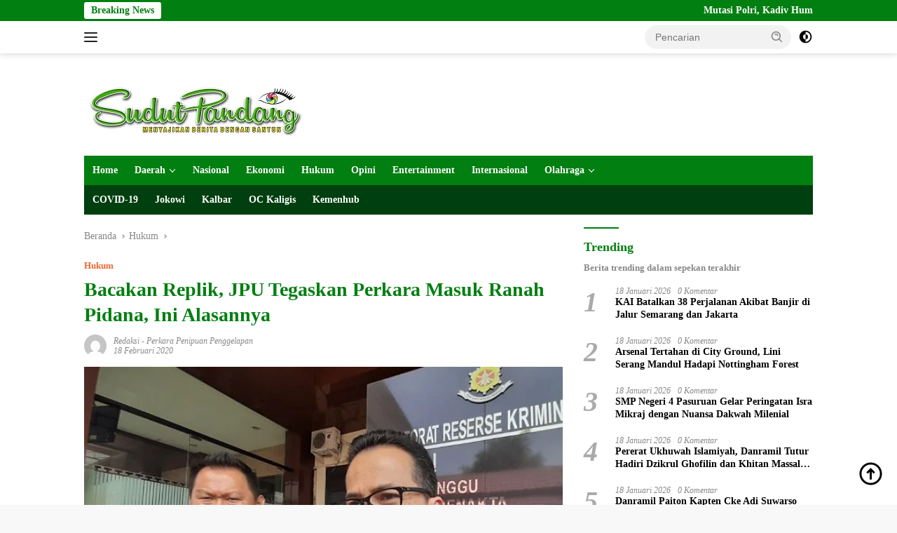

--- FILE ---
content_type: text/html; charset=UTF-8
request_url: https://sudutpandang.id/bacakan-replik-jpu-tegaskan-perkara-masuk-ranah-pidana-ini-alasannya/
body_size: 37584
content:
<!doctype html><html lang="id" itemscope itemtype="https://schema.org/BlogPosting"><head><script data-no-optimize="1">var litespeed_docref=sessionStorage.getItem("litespeed_docref");litespeed_docref&&(Object.defineProperty(document,"referrer",{get:function(){return litespeed_docref}}),sessionStorage.removeItem("litespeed_docref"));</script> <meta charset="UTF-8"><meta name="viewport" content="width=device-width, initial-scale=1"><meta name="google-adsense-account" content="ca-pub-2287521040070355"><link rel="profile" href="https://gmpg.org/xfn/11"><meta name='robots' content='index, follow, max-image-preview:large, max-snippet:-1, max-video-preview:-1' /><title>Bacakan Replik, JPU Tegaskan Perkara Masuk Ranah Pidana, Ini Alasannya</title><meta name="description" content="Jakarta, SudutPandang.id-Jaksa Penuntut Umum (JPU) Tolhas B. Hutagalung menyatakan bahwa perkara dugaan penipuan dan penggelapan dengan terdakwa Suradi" /><link rel="canonical" href="https://sudutpandang.id/bacakan-replik-jpu-tegaskan-perkara-masuk-ranah-pidana-ini-alasannya/" /><meta property="og:locale" content="id_ID" /><meta property="og:type" content="article" /><meta property="og:title" content="Bacakan Replik, JPU Tegaskan Perkara Masuk Ranah Pidana, Ini Alasannya" /><meta property="og:description" content="Jakarta, SudutPandang.id-Jaksa Penuntut Umum (JPU) Tolhas B. Hutagalung menyatakan bahwa perkara dugaan penipuan dan penggelapan dengan terdakwa Suradi" /><meta property="og:url" content="https://sudutpandang.id/bacakan-replik-jpu-tegaskan-perkara-masuk-ranah-pidana-ini-alasannya/" /><meta property="og:site_name" content="Sudutpandangid" /><meta property="article:publisher" content="https://www.facebook.com/beritasudutpandang" /><meta property="article:published_time" content="2020-02-18T08:38:29+00:00" /><meta property="article:modified_time" content="2020-02-18T08:48:50+00:00" /><meta property="og:image" content="https://sudutpandang.id/wp-content/uploads/2020/02/Hoky.jpeg" /><meta property="og:image:width" content="620" /><meta property="og:image:height" content="434" /><meta property="og:image:type" content="image/jpeg" /><meta name="author" content="Redaksi" /><meta name="twitter:card" content="summary_large_image" /><meta name="twitter:creator" content="@suduttpandang" /><meta name="twitter:site" content="@suduttpandang" /><meta name="twitter:label1" content="Ditulis oleh" /><meta name="twitter:data1" content="Redaksi" /><meta name="twitter:label2" content="Estimasi waktu membaca" /><meta name="twitter:data2" content="2 menit" /> <script type="application/ld+json" class="yoast-schema-graph">{"@context":"https://schema.org","@graph":[{"@type":"NewsArticle","@id":"https://sudutpandang.id/bacakan-replik-jpu-tegaskan-perkara-masuk-ranah-pidana-ini-alasannya/#article","isPartOf":{"@id":"https://sudutpandang.id/bacakan-replik-jpu-tegaskan-perkara-masuk-ranah-pidana-ini-alasannya/"},"author":{"name":"Redaksi","@id":"https://sudutpandang.id/#/schema/person/1d75389c794af0a566b657aec62d6dbd"},"headline":"Bacakan Replik, JPU Tegaskan Perkara Masuk Ranah Pidana, Ini Alasannya","datePublished":"2020-02-18T08:38:29+00:00","dateModified":"2020-02-18T08:48:50+00:00","mainEntityOfPage":{"@id":"https://sudutpandang.id/bacakan-replik-jpu-tegaskan-perkara-masuk-ranah-pidana-ini-alasannya/"},"wordCount":473,"commentCount":0,"publisher":{"@id":"https://sudutpandang.id/#organization"},"image":{"@id":"https://sudutpandang.id/bacakan-replik-jpu-tegaskan-perkara-masuk-ranah-pidana-ini-alasannya/#primaryimage"},"thumbnailUrl":"https://sudutpandang.id/wp-content/uploads/2020/02/Hoky.jpeg","keywords":["Pengadilan Negeri Jakarta Pusat","Penggelapan","Penipuan","Sidang"],"articleSection":["Hukum"],"inLanguage":"id","potentialAction":[{"@type":"CommentAction","name":"Comment","target":["https://sudutpandang.id/bacakan-replik-jpu-tegaskan-perkara-masuk-ranah-pidana-ini-alasannya/#respond"]}],"copyrightYear":"2020","copyrightHolder":{"@id":"https://sudutpandang.id/#organization"}},{"@type":"WebPage","@id":"https://sudutpandang.id/bacakan-replik-jpu-tegaskan-perkara-masuk-ranah-pidana-ini-alasannya/","url":"https://sudutpandang.id/bacakan-replik-jpu-tegaskan-perkara-masuk-ranah-pidana-ini-alasannya/","name":"Bacakan Replik, JPU Tegaskan Perkara Masuk Ranah Pidana, Ini Alasannya","isPartOf":{"@id":"https://sudutpandang.id/#website"},"primaryImageOfPage":{"@id":"https://sudutpandang.id/bacakan-replik-jpu-tegaskan-perkara-masuk-ranah-pidana-ini-alasannya/#primaryimage"},"image":{"@id":"https://sudutpandang.id/bacakan-replik-jpu-tegaskan-perkara-masuk-ranah-pidana-ini-alasannya/#primaryimage"},"thumbnailUrl":"https://sudutpandang.id/wp-content/uploads/2020/02/Hoky.jpeg","datePublished":"2020-02-18T08:38:29+00:00","dateModified":"2020-02-18T08:48:50+00:00","description":"Jakarta, SudutPandang.id-Jaksa Penuntut Umum (JPU) Tolhas B. Hutagalung menyatakan bahwa perkara dugaan penipuan dan penggelapan dengan terdakwa Suradi","breadcrumb":{"@id":"https://sudutpandang.id/bacakan-replik-jpu-tegaskan-perkara-masuk-ranah-pidana-ini-alasannya/#breadcrumb"},"inLanguage":"id","potentialAction":[{"@type":"ReadAction","target":["https://sudutpandang.id/bacakan-replik-jpu-tegaskan-perkara-masuk-ranah-pidana-ini-alasannya/"]}]},{"@type":"ImageObject","inLanguage":"id","@id":"https://sudutpandang.id/bacakan-replik-jpu-tegaskan-perkara-masuk-ranah-pidana-ini-alasannya/#primaryimage","url":"https://sudutpandang.id/wp-content/uploads/2020/02/Hoky.jpeg","contentUrl":"https://sudutpandang.id/wp-content/uploads/2020/02/Hoky.jpeg","width":620,"height":434,"caption":"Soegiharto Santoso alias Hoky (kanan) salah satu saksi perkara dugaan penipuan penggelapan dengan terdakwa Suradi Gunadi/sergap"},{"@type":"BreadcrumbList","@id":"https://sudutpandang.id/bacakan-replik-jpu-tegaskan-perkara-masuk-ranah-pidana-ini-alasannya/#breadcrumb","itemListElement":[{"@type":"ListItem","position":1,"name":"Home","item":"https://sudutpandang.id/"},{"@type":"ListItem","position":2,"name":"Bacakan Replik, JPU Tegaskan Perkara Masuk Ranah Pidana, Ini Alasannya"}]},{"@type":"WebSite","@id":"https://sudutpandang.id/#website","url":"https://sudutpandang.id/","name":"sudutpandang.id","description":"Berita Terkini dan Terpercaya Hari Ini","publisher":{"@id":"https://sudutpandang.id/#organization"},"alternateName":"majalah-sudutpandang.com","potentialAction":[{"@type":"SearchAction","target":{"@type":"EntryPoint","urlTemplate":"https://sudutpandang.id/?s={search_term_string}"},"query-input":{"@type":"PropertyValueSpecification","valueRequired":true,"valueName":"search_term_string"}}],"inLanguage":"id"},{"@type":"Organization","@id":"https://sudutpandang.id/#organization","name":"PT. Majalah Sudut Pandang","url":"https://sudutpandang.id/","logo":{"@type":"ImageObject","inLanguage":"id","@id":"https://sudutpandang.id/#/schema/logo/image/","url":"https://sudutpandang.id/wp-content/uploads/2020/01/cropped-Logo-SP.png","contentUrl":"https://sudutpandang.id/wp-content/uploads/2020/01/cropped-Logo-SP.png","width":330,"height":86,"caption":"PT. Majalah Sudut Pandang"},"image":{"@id":"https://sudutpandang.id/#/schema/logo/image/"},"sameAs":["https://www.facebook.com/beritasudutpandang","https://x.com/suduttpandang","https://instagram.com/sudutpandangid.official","https://www.tiktok.com/@sudutpandangid.official"]},{"@type":"Person","@id":"https://sudutpandang.id/#/schema/person/1d75389c794af0a566b657aec62d6dbd","name":"Redaksi","image":{"@type":"ImageObject","inLanguage":"id","@id":"https://sudutpandang.id/#/schema/person/image/","url":"https://sudutpandang.id/wp-content/litespeed/avatar/c32d356bcb3687be2c4aac0cc4187998.jpg?ver=1768862224","contentUrl":"https://sudutpandang.id/wp-content/litespeed/avatar/c32d356bcb3687be2c4aac0cc4187998.jpg?ver=1768862224","caption":"Redaksi"},"sameAs":["http://sudutpandang.id"],"url":"https://sudutpandang.id/author/redaksi/"}]}</script> <link rel='dns-prefetch' href='//cdn.reactandshare.com' /><link rel='dns-prefetch' href='//fonts.googleapis.com' /><link rel="alternate" type="application/rss+xml" title="Sudutpandangid &raquo; Feed" href="https://sudutpandang.id/feed/" /><link rel="alternate" type="application/rss+xml" title="Sudutpandangid &raquo; Umpan Komentar" href="https://sudutpandang.id/comments/feed/" /><link rel="alternate" type="application/rss+xml" title="Sudutpandangid &raquo; Bacakan Replik, JPU Tegaskan Perkara Masuk Ranah Pidana, Ini Alasannya Umpan Komentar" href="https://sudutpandang.id/bacakan-replik-jpu-tegaskan-perkara-masuk-ranah-pidana-ini-alasannya/feed/" /><link rel="alternate" title="oEmbed (JSON)" type="application/json+oembed" href="https://sudutpandang.id/wp-json/oembed/1.0/embed?url=https%3A%2F%2Fsudutpandang.id%2Fbacakan-replik-jpu-tegaskan-perkara-masuk-ranah-pidana-ini-alasannya%2F" /><link rel="alternate" title="oEmbed (XML)" type="text/xml+oembed" href="https://sudutpandang.id/wp-json/oembed/1.0/embed?url=https%3A%2F%2Fsudutpandang.id%2Fbacakan-replik-jpu-tegaskan-perkara-masuk-ranah-pidana-ini-alasannya%2F&#038;format=xml" /><style id='wp-img-auto-sizes-contain-inline-css'>img:is([sizes=auto i],[sizes^="auto," i]){contain-intrinsic-size:3000px 1500px}
/*# sourceURL=wp-img-auto-sizes-contain-inline-css */</style><style id="litespeed-ccss">body{--font-reguler:400;--font-bold:600;--background-color:#f8f8f8;--scheme-color:#d32f2f;--secondscheme-color:#43a047;--bigheadline-color:#f1c40f;--main-color:#000;--link-color-body:#000;--hoverlink-color-body:#d32f2f;--border-color:#ddd;--header-bgcolor:#fff;--topnav-color:#222;--mainmenu-bgcolor:#d32f2f;--mainmenu-color:#fff;--mainmenu-hovercolor:#f1c40f;--secondmenu-bgcolor:#e53935;--secondmenu-color:#000;--secondmenu-hovercolor:#d32f2f;--content-bgcolor:#fff;--content-greycolor:#888;--button-bgcolor:#43a047;--button-color:#fff;--footer-bgcolor:#f0f0f0;--footer-color:#888;--footer-linkcolor:#888;--footer-hover-linkcolor:#888;--greybody-bgcolor:#efefef;--rgbacolor:var(--rgbacolor,rgba(0,0,0,.05));--btn-prev:url("data:image/svg+xml,%3Csvg%20xmlns%3D%22http%3A%2F%2Fwww.w3.org%2F2000%2Fsvg%22%20xmlns%3Axlink%3D%22http%3A%2F%2Fwww.w3.org%2F1999%2Fxlink%22%20width%3D%221em%22%20height%3D%221em%22%20preserveAspectRatio%3D%22xMidYMid%20meet%22%20viewBox%3D%220%200%2024%2024%22%3E%3Cg%20fill%3D%22none%22%20stroke%3D%22%23111%22%20stroke-width%3D%222%22%20stroke-linecap%3D%22round%22%20stroke-linejoin%3D%22round%22%3E%3Cpath%20d%3D%22M19%2012H5%22%2F%3E%3Cpath%20d%3D%22M12%2019l-7-7l7-7%22%2F%3E%3C%2Fg%3E%3C%2Fsvg%3E");--btn-next:url("data:image/svg+xml,%3Csvg%20xmlns%3D%22http%3A%2F%2Fwww.w3.org%2F2000%2Fsvg%22%20xmlns%3Axlink%3D%22http%3A%2F%2Fwww.w3.org%2F1999%2Fxlink%22%20width%3D%221em%22%20height%3D%221em%22%20preserveAspectRatio%3D%22xMidYMid%20meet%22%20viewBox%3D%220%200%2024%2024%22%3E%3Cg%20fill%3D%22none%22%20stroke%3D%22%23111%22%20stroke-width%3D%222%22%20stroke-linecap%3D%22round%22%20stroke-linejoin%3D%22round%22%3E%3Cpath%20d%3D%22M5%2012h14%22%2F%3E%3Cpath%20d%3D%22M12%205l7%207l-7%207%22%2F%3E%3C%2Fg%3E%3C%2Fsvg%3E")}html{line-height:1.15}body{margin:0}main{display:block}h1{font-size:2em;margin:.67em 0}a{background-color:transparent}strong{font-weight:var(--font-bold,700)}img{border-style:none}button,input{font-family:inherit;font-size:100%;line-height:1.15;margin:0}button,input{overflow:visible}button{text-transform:none}[type=submit],button{-webkit-appearance:button;appearance:button}[type=submit]::-moz-focus-inner,button::-moz-focus-inner{border-style:none;padding:0}[type=submit]:-moz-focusring,button:-moz-focusring{outline:1px dotted ButtonText}::-webkit-file-upload-button{-webkit-appearance:button;font:inherit}.gmr-sidemenu{display:none!important}*,*:before,*:after{box-sizing:border-box}html{box-sizing:border-box}body,button,input{word-wrap:break-word;text-rendering:optimizeLegibility;-webkit-font-smoothing:antialiased;font-family:sans-serif;line-height:1.6;font-size:14px}h1,h3{clear:both;margin-top:0;margin-bottom:10px;line-height:1.3;hyphens:auto}h1{font-size:24px}h3{font-size:20px}ins{text-decoration:underline}svg{display:inline-block;height:auto;max-width:100%}body{background-color:var(--background-color,#f8f8f8);color:var(--main-color,#000);font-weight:var(--font-reguler,400)}ul{margin:0 0 1.5em}ul{list-style:disc}li>ul{margin-bottom:0;margin-left:0}img{vertical-align:middle;height:auto;max-width:100%}figure{margin:1em 0}a{text-decoration:none;color:var(--link-color-body,#000)}button{border:none!important;border-radius:3px;padding:8px 15px;font-size:14px;background-color:var(--button-bgcolor,#43a047);color:var(--button-color,#fff);overflow:visible;position:relative;outline:none;left:auto;display:inline-block}input[type=text]{outline:none;font-size:14px;color:var(--content-greycolor,#888);background-color:var(--content-bgcolor,#fff);border:1px solid var(--border-color,#ccc);border-radius:3px;padding:7px 15px}.img-cicle{border-radius:50%}.text-center{text-align:center}.list-table{width:100%;display:table;position:relative}.table-row{display:table-row}.table-cell{display:table-cell;vertical-align:middle;height:100%}.list-flex{display:flex;align-items:center}.row-flex{display:inline-flex}.table-row{display:table-row}.table-cell{display:table-cell;vertical-align:middle;height:100%}.clearfix:before,.clearfix:after,.container:before,.container:after,.row:before,.row:after{content:" ";display:table}.clearfix:after,.container:after,.row:after{clear:both}.pull-left{float:left!important}.site-branding{justify-content:space-between;display:flex;align-items:center;flex-wrap:wrap}@media (max-width:1200px){.gmr-logo{max-width:170px}}@media (max-width:992px){.gmr-logo{width:100%;margin-top:20px;text-align:center}}.gmr-topnavwrap{width:100%;background-color:var(--header-bgcolor,#fff);box-shadow:0 0 10px 0 rgba(0,0,0,.2);z-index:9999;position:sticky;right:0;left:0;top:0;margin:0 auto}.gmr-topnavwrap .row-flex.gmr-navright{margin-left:auto;max-width:250px}.gmr-topnavwrap .row-flex #gmr-responsive-menu,.gmr-topnavwrap .row-flex .gmr-searchform{height:34px;margin:6px 0;position:relative;color:var(--topnav-color,#222)}.gmr-topnavwrap .row-flex .gmr-searchform{max-width:330px;display:block}.gmr-topnavwrap .row-flex .gmr-searchform input{outline:none;text-align:left;width:100%;background:0 0;margin:0;height:34px;background-color:var(--rgbacolor,rgba(0,0,0,.05));border:none!important;padding:7px 40px 7px 15px;-webkit-box-sizing:border-box;-moz-box-sizing:border-box;box-sizing:border-box;border-radius:20px}.gmr-topnavwrap .row-flex .gmr-searchform button{position:absolute;right:0;top:0;border:none;outline:none;background-color:transparent;padding:5px 10px;border-radius:15px;color:var(--content-greycolor,#888)}.gmr-topnavwrap .row-flex .gmr-searchform button svg{width:20px;height:20px;line-height:20px;vertical-align:-.4em;padding:0}.topnav-button{padding:5px 12px;display:inline-flex;margin:6px 0 6px 10px;text-decoration:none;font-size:13px;line-height:1.7;text-align:center;-webkit-box-sizing:content-box;-moz-box-sizing:content-box;box-sizing:content-box;background-color:var(--rgbacolor,rgba(0,0,0,.05));border-radius:5px}#search-menu-button,.topnav-button.darkmode-button{padding:5px 0;margin:6px 0 6px 10px;background-color:transparent!important}#search-menu-button svg,.darkmode-button svg{height:23px;width:23px;line-height:13px;vertical-align:-.525em;padding:0}.gmr-search-btn{display:none}@media (max-width:992px){.gmr-search-btn{display:inline-block;position:relative}}.gmr-search-btn .search-dropdown{display:none;position:absolute;top:auto;right:0;max-width:300px;width:220px;background-color:var(--content-bgcolor,#fff);padding:5px 10px;border-radius:3px;box-shadow:0 0 32px rgba(0,0,0,.2)}.container{margin-right:auto;margin-left:auto;padding-left:15px;padding-right:15px}@media (min-width:768px){.container{max-width:728px}}@media (min-width:992px){.container{max-width:952px}}@media (min-width:1200px){.container{max-width:1070px}}.row{margin-left:-15px;margin-right:-15px;display:flex;flex-wrap:wrap;align-items:flex-start}.col-md-4,.col-md-8{position:relative;min-height:1px;padding-left:15px;padding-right:15px;width:100%}@media (min-width:992px){.col-md-8{flex:0 0 auto;width:66.66666667%}.col-md-4{flex:0 0 auto;width:33.33333333%}}@media (min-width:1200px){.col-md-8{flex:0 0 auto;width:66.66666667%}.col-md-4{flex:0 0 auto;width:33.33333333%}}.site{margin:0 auto 0;background-color:var(--content-bgcolor,#fff)}.page-header{margin-bottom:20px}h3.widget-title{position:relative;font-size:18px;color:var(--scheme-color,#d32f2f);padding-top:15px}h3.widget-title:before{content:"";border-top:2px solid var(--scheme-color,#f44336);width:50px;position:absolute;display:block;top:-2px}h1.entry-title{font-size:28px;color:var(--scheme-color,#d32f2f)}@media (max-width:992px){h1.entry-title{font-size:24px}}.widget-subtitle{color:var(--content-greycolor,#888);font-size:13px;line-height:1.3}.site-header{padding:20px 0 20px}@media (max-width:992px){.site-header{padding:0}}.close-topnavmenu-wrap{display:none!important}.breadcrumbs{font-size:14px;color:var(--content-greycolor,#888)}.breadcrumbs a{color:var(--content-greycolor,#888)}.breadcrumbs .separator{display:inline-block;position:relative;margin-left:3px;margin-right:3px;margin-top:-2px;top:auto;bottom:auto;vertical-align:middle;content:" ";border-bottom:1px solid var(--content-greycolor,#888);border-right:1px solid var(--content-greycolor,#888);-webkit-transform:rotate(45deg);-ms-transform:rotate(-45deg);transform:rotate(-45deg);height:4px;width:4px}.breadcrumbs .last-cl{display:none!important}.gmr-mainmenu{margin:0;padding:0;display:block;z-index:99;background-color:var(--secondmenu-bgcolor,#e53935)}#primary-menu{background-color:var(--mainmenu-bgcolor,#d32f2f)}.gmr-mainmenu-wrap{position:relative}.gmr-mainmenu ul{list-style:none}.gmr-mainmenu ul,.gmr-mainmenu ul .sub-menu{margin:0 auto;padding:0;z-index:999}.gmr-mainmenu ul>li{display:inline-block;position:relative}.gmr-mainmenu ul .sub-menu li{display:block;position:relative;margin-right:0}.gmr-mainmenu ul>li>a{position:relative;display:block;padding:12px;font-size:14px;line-height:1.3;text-decoration:none!important;color:var(--mainmenu-color,#fff)}.gmr-mainmenu ul#secondary-menu>li>a{color:var(--secondmenu-color,#000)}.gmr-mainmenu ul>li.menu-item-has-children>a:after{display:inline-block;position:relative;margin-left:6px;margin-right:3px;margin-top:-3px;top:auto;bottom:auto;vertical-align:middle;content:" ";border-bottom:1px solid var(--mainmenu-color,#fff);border-right:1px solid var(--mainmenu-color,#fff);-webkit-transform-origin:66% 66%;-ms-transform-origin:66% 66%;transform-origin:66% 66%;-webkit-transform:rotate(45deg);-ms-transform:rotate(45deg);transform:rotate(45deg);height:6px;width:6px}.gmr-mainmenu ul .sub-menu{left:0;padding:0;position:absolute;top:120%;width:220px;z-index:999;opacity:0;display:none;background-color:var(--mainmenu-bgcolor,#d32f2f)}.gmr-mainmenu ul .sub-menu a{display:block;width:100%;line-height:15px;font-size:13px;letter-spacing:0;padding:10px 12px!important;text-align:left;color:var(--mainmenu-color,#fff);text-transform:none!important}.gmr-mainmenu ul .sub-menu li{float:none}#gmr-responsive-menu{height:34px;display:inline-flex;flex-wrap:nowrap;align-items:center;max-width:100px}#gmr-responsive-menu div.ktz-i-wrap{width:27px;height:27px;display:block;position:relative;border-radius:50%}#gmr-responsive-menu span.ktz-i{display:block;position:absolute;height:2px;left:0;background:var(--topnav-color,#222);border-radius:9px;opacity:1;-webkit-transform:rotate(0deg);-moz-transform:rotate(0deg);-o-transform:rotate(0deg);transform:rotate(0deg);width:19px}#gmr-responsive-menu span:nth-child(1){top:6px}#gmr-responsive-menu span:nth-child(2){top:12px}#gmr-responsive-menu span:nth-child(3){top:18px}.gmr-logo-mobile{display:none}.gmr-logo-mobile img{max-height:34px;width:auto;display:inline-block;max-width:200px;margin-left:5px}.gmr-table-search{margin-left:10px}@media (max-width:992px){#gmr-responsive-menu{max-width:36px}.gmr-logo-mobile{display:inline-flex;flex-wrap:nowrap;align-items:center;vertical-align:top;height:34px;margin:6px 0 6px 5px}.gmr-logo,.gmr-table-search,.gmr-mainmenu{display:none}}.gmr-content{position:relative;padding-top:20px;padding-bottom:20px}article{position:relative;display:block;width:100%}.post-thumbnail{position:relative}.post{word-wrap:break-word}.site-main,article.post{margin-bottom:30px}.entry-header-single{margin-top:20px}.content-single .post-thumbnail{text-align:center}.content-single .post-thumbnail img{width:100%}.updated:not(.published){display:none}.meta-content{font-size:12px;line-height:14px;color:var(--content-greycolor,#888);text-transform:capitalize;font-style:italic}.meta-content a{color:var(--content-greycolor,#888)}.gmr-meta-topic{margin-bottom:5px;display:-webkit-box;-webkit-line-clamp:1;-webkit-box-orient:vertical;overflow:hidden;text-overflow:ellipsis}.gmr-meta-topic a{color:var(--secondscheme-color,#43a047)}.screen-reader-text{border:0;clip:rect(1px,1px,1px,1px);clip-path:inset(50%);height:1px;margin:-1px;overflow:hidden;padding:0;position:absolute!important;width:1px;word-wrap:normal!important}.widget{margin:0 0 30px;position:relative}.widget ul{margin-top:-5px;margin-bottom:-5px;padding-left:0;list-style:none}.widget li{padding:3px 0}.cat-links-content{border-radius:15px;display:inline-block;font-size:13px}.rp-number{display:inline-block;color:#aaa;font-size:40px;line-height:40px;padding:3px 10px 3px 0;font-style:italic}.count-text{margin-left:10px}.recent-title{font-size:14px;display:inline-block;margin-bottom:5px;line-height:1.3;display:-webkit-box;-webkit-line-clamp:2;-webkit-box-orient:vertical;overflow:hidden;text-overflow:ellipsis}.recent-content.numberstyle{margin-left:45px}.wpberita-list-widget li{margin-bottom:10px}.gmr-gravatar-metasingle{width:42px}.gmr-ontop{position:fixed;bottom:10px;right:20px;font-size:35px;z-index:9999}.gmr-ontop path{fill:var(--link-color-body,#000)}.gmr-verytopbanner{padding-bottom:20px}@media (min-width:992px){.pos-sticky{position:sticky;position:-webkit-sticky;top:46px}}.gmr-topnotification{padding-top:3px;padding-bottom:3px;width:100%;color:#fff;line-height:18px;font-size:14px;font-weight:700;background-color:var(--scheme-color,#d32f2f);overflow:hidden}.text-marquee{background-color:#fff;z-index:1;padding:3px 10px;border-radius:3px;color:var(--scheme-color,#d32f2f);white-space:nowrap}.gmr-topnotification a{color:#fff!important}.gmr-topnotification a.gmr-recent-marquee{margin-right:60px;display:inline-block}.wrap-marquee{max-width:100%;overflow:hidden;white-space:nowrap}.gmr-topnotification div.marquee{padding:3px 10px;padding-left:100%;animation:marquee 35s linear infinite;-moz-animation:marquee 35s linear infinite;-webkit-animation:marquee 35s linear infinite}@keyframes marquee{0%{transform:translate(0,0)}100%{transform:translate(-100%,0)}}h1,h3,.gmr-mainmenu ul>li>a,.heading-text{font-family:Quicksand}h1,h3,.gmr-mainmenu ul>li>a,.heading-text{font-weight:600}h1 strong{font-weight:700}body{font-family:Open Sans;--font-reguler:400;--font-bold:600;--background-color:#f8f8f8;--main-color:#000;--link-color-body:#000;--hoverlink-color-body:#017f10;--border-color:#ccc;--button-color:#fff;--header-bgcolor:#fff;--topnav-color:#222;--bigheadline-color:#f1c40f;--mainmenu-color:#fff;--mainmenu-hovercolor:#f1c40f;--secondmenu-bgcolor:#003f0f;--secondmenu-color:#fff;--secondmenu-hovercolor:#79cc3f;--content-bgcolor:#fff;--content-greycolor:#888;--greybody-bgcolor:#efefef;--footer-bgcolor:#f0f0f0;--footer-color:#666;--footer-linkcolor:#666;--footer-hover-linkcolor:#666}body{--scheme-color:#017f10;--secondscheme-color:#ef672f;--mainmenu-bgcolor:#017f10}</style><link rel="preload" data-asynced="1" data-optimized="2" as="style" onload="this.onload=null;this.rel='stylesheet'" href="https://sudutpandang.id/wp-content/litespeed/css/4ccf0d19635bee7e02ba65ffcc92a66a.css?ver=88188" /><script data-optimized="1" type="litespeed/javascript" data-src="https://sudutpandang.id/wp-content/plugins/litespeed-cache/assets/js/css_async.min.js"></script> <style id='wpberita-style-inline-css'>h1,h2,h3,h4,h5,h6,.sidr-class-site-title,.site-title,.gmr-mainmenu ul > li > a,.sidr ul li a,.heading-text,.gmr-mobilemenu ul li a,#navigationamp ul li a{font-family:Quicksand;}h1,h2,h3,h4,h5,h6,.sidr-class-site-title,.site-title,.gmr-mainmenu ul > li > a,.sidr ul li a,.heading-text,.gmr-mobilemenu ul li a,#navigationamp ul li a,.related-text-onlytitle{font-weight:600;}h1 strong,h2 strong,h3 strong,h4 strong,h5 strong,h6 strong{font-weight:700;}body{font-family:Open Sans;--font-reguler:400;--font-bold:600;--background-color:#f8f8f8;--main-color:#000000;--link-color-body:#000000;--hoverlink-color-body:#017f10;--border-color:#cccccc;--button-color:#ffffff;--header-bgcolor:#ffffff;--topnav-color:#222222;--bigheadline-color:#f1c40f;--mainmenu-color:#ffffff;--mainmenu-hovercolor:#f1c40f;--secondmenu-bgcolor:#003f0f;--secondmenu-color:#ffffff;--secondmenu-hovercolor:#79cc3f;--content-bgcolor:#ffffff;--content-greycolor:#888888;--greybody-bgcolor:#efefef;--footer-bgcolor:#f0f0f0;--footer-color:#666666;--footer-linkcolor:#666666;--footer-hover-linkcolor:#666666;}.entry-content-single{font-size:16px;}body,body.dark-theme{--scheme-color:#017f10;--secondscheme-color:#ef672f;--mainmenu-bgcolor:#017f10;}/* Generate Using Cache */
/*# sourceURL=wpberita-style-inline-css */</style> <script type="litespeed/javascript" data-src="https://sudutpandang.id/wp-includes/js/jquery/jquery.min.js" id="jquery-core-js"></script> <script id="rns-new-script-js-before" type="litespeed/javascript">jQuery(document).ready(function(){window.rnsData={apiKey:'9gy6bkpopmu7n8xu',multiple:!0};initRns()})</script> <script type="litespeed/javascript" data-src="https://cdn.reactandshare.com/plugin/rns.js" id="rns-new-script-js"></script> <link rel="image_src" href="https://sudutpandang.id/wp-content/uploads/2020/02/Hoky.jpeg"><meta name="msapplication-TileImage" content="https://sudutpandang.id/wp-content/uploads/2020/02/Hoky.jpeg"><meta property="og:image" content="https://sudutpandang.id/wp-content/uploads/2020/02/Hoky.jpeg"><meta property="og:image:secure_url" content="https://sudutpandang.id/wp-content/uploads/2020/02/Hoky.jpeg"><meta property="og:image:width" content="620"><meta property="og:image:height" content="434"><meta property="og:image:alt" content="Hoky"><meta property="og:image:type" content="image/jpeg"><meta property="og:description" content="Jakarta, SudutPandang.id-Jaksa Penuntut Umum (JPU) Tolhas B. Hutagalung menyatakan bahwa perkara dugaan penipuan dan penggelapan dengan terdakwa Suradi Gunadi masuk ranah pidana, bukanlah perdata. Hal ini ditegaskan JPU dalam replik nya saat persidangan yang berlangsung di Pengadilan Negeri Jakarta Pusat, Senin (17/2/2020). &quot;Perkara Nomor: PDM-352/JKT.PST/10/2019 bukanlah perkara sengketa perdata seperti disampaikan oleh pihak Penasihat Hukum..."><meta property="og:type" content="article"><meta property="og:locale" content="id"><meta property="og:site_name" content="Sudutpandangid"><meta property="og:title" content="Bacakan Replik, JPU Tegaskan Perkara Masuk Ranah Pidana, Ini Alasannya"><meta property="og:url" content="https://sudutpandang.id/bacakan-replik-jpu-tegaskan-perkara-masuk-ranah-pidana-ini-alasannya/"><meta property="og:updated_time" content="2020-02-18T15:48:50+07:00"><meta property="article:tag" content="Pengadilan Negeri Jakarta Pusat"><meta property="article:tag" content="Penggelapan"><meta property="article:tag" content="Penipuan"><meta property="article:tag" content="Sidang"><meta property="article:published_time" content="2020-02-18T08:38:29+00:00"><meta property="article:modified_time" content="2020-02-18T08:48:50+00:00"><meta property="article:section" content="Hukum"><meta property="article:author:first_name" content="Redaksi"><meta property="article:author:username" content="Redaksi"><meta property="twitter:partner" content="ogwp"><meta property="twitter:card" content="summary_large_image"><meta property="twitter:image" content="https://sudutpandang.id/wp-content/uploads/2020/02/Hoky.jpeg"><meta property="twitter:image:alt" content="Hoky"><meta property="twitter:title" content="Bacakan Replik, JPU Tegaskan Perkara Masuk Ranah Pidana, Ini Alasannya"><meta property="twitter:description" content="Jakarta, SudutPandang.id-Jaksa Penuntut Umum (JPU) Tolhas B. Hutagalung menyatakan bahwa perkara dugaan penipuan dan penggelapan dengan terdakwa Suradi Gunadi masuk ranah pidana, bukanlah perdata...."><meta property="twitter:url" content="https://sudutpandang.id/bacakan-replik-jpu-tegaskan-perkara-masuk-ranah-pidana-ini-alasannya/"><meta property="twitter:label1" content="Reading time"><meta property="twitter:data1" content="2 minutes"><meta itemprop="image" content="https://sudutpandang.id/wp-content/uploads/2020/02/Hoky.jpeg"><meta itemprop="name" content="Bacakan Replik, JPU Tegaskan Perkara Masuk Ranah Pidana, Ini Alasannya"><meta itemprop="description" content="Jakarta, SudutPandang.id-Jaksa Penuntut Umum (JPU) Tolhas B. Hutagalung menyatakan bahwa perkara dugaan penipuan dan penggelapan dengan terdakwa Suradi Gunadi masuk ranah pidana, bukanlah perdata. Hal ini ditegaskan JPU dalam replik nya saat persidangan yang berlangsung di Pengadilan Negeri Jakarta Pusat, Senin (17/2/2020). &quot;Perkara Nomor: PDM-352/JKT.PST/10/2019 bukanlah perkara sengketa perdata seperti disampaikan oleh pihak Penasihat Hukum..."><meta itemprop="datePublished" content="2020-02-18"><meta itemprop="dateModified" content="2020-02-18T08:48:50+00:00"><meta property="profile:first_name" content="Redaksi"><meta property="profile:username" content="Redaksi"><link rel="https://api.w.org/" href="https://sudutpandang.id/wp-json/" /><link rel="alternate" title="JSON" type="application/json" href="https://sudutpandang.id/wp-json/wp/v2/posts/4188" /><link rel="EditURI" type="application/rsd+xml" title="RSD" href="https://sudutpandang.id/xmlrpc.php?rsd" /><meta name="generator" content="WordPress 6.9" /><link rel='shortlink' href='https://sudutpandang.id/?p=4188' /> <script type="litespeed/javascript" data-src="https://www.googletagmanager.com/gtag/js?id=G-F2NF557TJ4"></script> <script type="litespeed/javascript">window.dataLayer=window.dataLayer||[];function gtag(){dataLayer.push(arguments)}
gtag('js',new Date());gtag('config','G-F2NF557TJ4')</script> <script type="litespeed/javascript" data-src="https://pagead2.googlesyndication.com/pagead/js/adsbygoogle.js?client=ca-pub-3183443968147359"
     crossorigin="anonymous"></script> <meta name="google-adsense-account" content="ca-pub-3183443968147359"><meta name="google-adsense-account" content="ca-pub-7277251151798508"><meta name="google-adsense-account" content="ca-pub-8279038940741368"><meta name="google-adsense-account" content="ca-pub-6483235867121961"><link rel="pingback" href="https://sudutpandang.id/xmlrpc.php"><meta name="onesignal" content="wordpress-plugin"/> <script type="litespeed/javascript">window.OneSignalDeferred=window.OneSignalDeferred||[];OneSignalDeferred.push(function(OneSignal){var oneSignal_options={};window._oneSignalInitOptions=oneSignal_options;oneSignal_options.serviceWorkerParam={scope:'/'};oneSignal_options.serviceWorkerPath='OneSignalSDKWorker.js.php';OneSignal.Notifications.setDefaultUrl("https://sudutpandang.id");oneSignal_options.wordpress=!0;oneSignal_options.appId='b77fe301-9b51-4643-ab66-320235247af2';oneSignal_options.allowLocalhostAsSecureOrigin=!0;oneSignal_options.welcomeNotification={};oneSignal_options.welcomeNotification.title="Sudutpandang.id";oneSignal_options.welcomeNotification.message="Terimakasih Telah mengikuti Kami";oneSignal_options.welcomeNotification.url="https://sudutpandang.id/";oneSignal_options.path="https://sudutpandang.id/wp-content/plugins/onesignal-free-web-push-notifications/sdk_files/";oneSignal_options.safari_web_id="Sudutpandang";oneSignal_options.promptOptions={};oneSignal_options.promptOptions.actionMessage="Dapatkan Berita Terbaru dari Kami";oneSignal_options.promptOptions.exampleNotificationTitleDesktop="Dapatkan Berita Terbaru dari Kami";oneSignal_options.promptOptions.exampleNotificationMessageDesktop="Dapatkan Berita Terbaru dari Kami";oneSignal_options.promptOptions.exampleNotificationTitleMobile="Dapatkan Berita Terbaru dari Kami";oneSignal_options.promptOptions.exampleNotificationMessageMobile="Dapatkan Berita Terbaru dari Kami";oneSignal_options.promptOptions.acceptButtonText="IKUTI";oneSignal_options.promptOptions.cancelButtonText="TIDAK";oneSignal_options.notifyButton={};oneSignal_options.notifyButton.enable=!0;oneSignal_options.notifyButton.position='bottom-right';oneSignal_options.notifyButton.theme='default';oneSignal_options.notifyButton.size='medium';oneSignal_options.notifyButton.showCredit=!0;oneSignal_options.notifyButton.text={};OneSignal.init(window._oneSignalInitOptions);OneSignal.Slidedown.promptPush()});function documentInitOneSignal(){var oneSignal_elements=document.getElementsByClassName("OneSignal-prompt");var oneSignalLinkClickHandler=function(event){OneSignal.Notifications.requestPermission();event.preventDefault()};for(var i=0;i<oneSignal_elements.length;i++)
oneSignal_elements[i].addEventListener('click',oneSignalLinkClickHandler,!1);}
if(document.readyState==='complete'){documentInitOneSignal()}else{window.addEventListener("load",function(event){documentInitOneSignal()})}</script> <link rel="icon" href="https://sudutpandang.id/wp-content/uploads/2022/09/cropped-mata-2-1-100x75.jpg" sizes="32x32" /><link rel="icon" href="https://sudutpandang.id/wp-content/uploads/2022/09/cropped-mata-2-1.jpg" sizes="192x192" /><link rel="apple-touch-icon" href="https://sudutpandang.id/wp-content/uploads/2022/09/cropped-mata-2-1.jpg" /><meta name="msapplication-TileImage" content="https://sudutpandang.id/wp-content/uploads/2022/09/cropped-mata-2-1.jpg" /> <script type="litespeed/javascript" data-src="https://pagead2.googlesyndication.com/pagead/js/adsbygoogle.js?client=ca-pub-2287521040070355"
     crossorigin="anonymous"></script> <style id='global-styles-inline-css'>:root{--wp--preset--aspect-ratio--square: 1;--wp--preset--aspect-ratio--4-3: 4/3;--wp--preset--aspect-ratio--3-4: 3/4;--wp--preset--aspect-ratio--3-2: 3/2;--wp--preset--aspect-ratio--2-3: 2/3;--wp--preset--aspect-ratio--16-9: 16/9;--wp--preset--aspect-ratio--9-16: 9/16;--wp--preset--color--black: #000000;--wp--preset--color--cyan-bluish-gray: #abb8c3;--wp--preset--color--white: #ffffff;--wp--preset--color--pale-pink: #f78da7;--wp--preset--color--vivid-red: #cf2e2e;--wp--preset--color--luminous-vivid-orange: #ff6900;--wp--preset--color--luminous-vivid-amber: #fcb900;--wp--preset--color--light-green-cyan: #7bdcb5;--wp--preset--color--vivid-green-cyan: #00d084;--wp--preset--color--pale-cyan-blue: #8ed1fc;--wp--preset--color--vivid-cyan-blue: #0693e3;--wp--preset--color--vivid-purple: #9b51e0;--wp--preset--gradient--vivid-cyan-blue-to-vivid-purple: linear-gradient(135deg,rgb(6,147,227) 0%,rgb(155,81,224) 100%);--wp--preset--gradient--light-green-cyan-to-vivid-green-cyan: linear-gradient(135deg,rgb(122,220,180) 0%,rgb(0,208,130) 100%);--wp--preset--gradient--luminous-vivid-amber-to-luminous-vivid-orange: linear-gradient(135deg,rgb(252,185,0) 0%,rgb(255,105,0) 100%);--wp--preset--gradient--luminous-vivid-orange-to-vivid-red: linear-gradient(135deg,rgb(255,105,0) 0%,rgb(207,46,46) 100%);--wp--preset--gradient--very-light-gray-to-cyan-bluish-gray: linear-gradient(135deg,rgb(238,238,238) 0%,rgb(169,184,195) 100%);--wp--preset--gradient--cool-to-warm-spectrum: linear-gradient(135deg,rgb(74,234,220) 0%,rgb(151,120,209) 20%,rgb(207,42,186) 40%,rgb(238,44,130) 60%,rgb(251,105,98) 80%,rgb(254,248,76) 100%);--wp--preset--gradient--blush-light-purple: linear-gradient(135deg,rgb(255,206,236) 0%,rgb(152,150,240) 100%);--wp--preset--gradient--blush-bordeaux: linear-gradient(135deg,rgb(254,205,165) 0%,rgb(254,45,45) 50%,rgb(107,0,62) 100%);--wp--preset--gradient--luminous-dusk: linear-gradient(135deg,rgb(255,203,112) 0%,rgb(199,81,192) 50%,rgb(65,88,208) 100%);--wp--preset--gradient--pale-ocean: linear-gradient(135deg,rgb(255,245,203) 0%,rgb(182,227,212) 50%,rgb(51,167,181) 100%);--wp--preset--gradient--electric-grass: linear-gradient(135deg,rgb(202,248,128) 0%,rgb(113,206,126) 100%);--wp--preset--gradient--midnight: linear-gradient(135deg,rgb(2,3,129) 0%,rgb(40,116,252) 100%);--wp--preset--font-size--small: 13px;--wp--preset--font-size--medium: 20px;--wp--preset--font-size--large: 36px;--wp--preset--font-size--x-large: 42px;--wp--preset--spacing--20: 0.44rem;--wp--preset--spacing--30: 0.67rem;--wp--preset--spacing--40: 1rem;--wp--preset--spacing--50: 1.5rem;--wp--preset--spacing--60: 2.25rem;--wp--preset--spacing--70: 3.38rem;--wp--preset--spacing--80: 5.06rem;--wp--preset--shadow--natural: 6px 6px 9px rgba(0, 0, 0, 0.2);--wp--preset--shadow--deep: 12px 12px 50px rgba(0, 0, 0, 0.4);--wp--preset--shadow--sharp: 6px 6px 0px rgba(0, 0, 0, 0.2);--wp--preset--shadow--outlined: 6px 6px 0px -3px rgb(255, 255, 255), 6px 6px rgb(0, 0, 0);--wp--preset--shadow--crisp: 6px 6px 0px rgb(0, 0, 0);}:where(.is-layout-flex){gap: 0.5em;}:where(.is-layout-grid){gap: 0.5em;}body .is-layout-flex{display: flex;}.is-layout-flex{flex-wrap: wrap;align-items: center;}.is-layout-flex > :is(*, div){margin: 0;}body .is-layout-grid{display: grid;}.is-layout-grid > :is(*, div){margin: 0;}:where(.wp-block-columns.is-layout-flex){gap: 2em;}:where(.wp-block-columns.is-layout-grid){gap: 2em;}:where(.wp-block-post-template.is-layout-flex){gap: 1.25em;}:where(.wp-block-post-template.is-layout-grid){gap: 1.25em;}.has-black-color{color: var(--wp--preset--color--black) !important;}.has-cyan-bluish-gray-color{color: var(--wp--preset--color--cyan-bluish-gray) !important;}.has-white-color{color: var(--wp--preset--color--white) !important;}.has-pale-pink-color{color: var(--wp--preset--color--pale-pink) !important;}.has-vivid-red-color{color: var(--wp--preset--color--vivid-red) !important;}.has-luminous-vivid-orange-color{color: var(--wp--preset--color--luminous-vivid-orange) !important;}.has-luminous-vivid-amber-color{color: var(--wp--preset--color--luminous-vivid-amber) !important;}.has-light-green-cyan-color{color: var(--wp--preset--color--light-green-cyan) !important;}.has-vivid-green-cyan-color{color: var(--wp--preset--color--vivid-green-cyan) !important;}.has-pale-cyan-blue-color{color: var(--wp--preset--color--pale-cyan-blue) !important;}.has-vivid-cyan-blue-color{color: var(--wp--preset--color--vivid-cyan-blue) !important;}.has-vivid-purple-color{color: var(--wp--preset--color--vivid-purple) !important;}.has-black-background-color{background-color: var(--wp--preset--color--black) !important;}.has-cyan-bluish-gray-background-color{background-color: var(--wp--preset--color--cyan-bluish-gray) !important;}.has-white-background-color{background-color: var(--wp--preset--color--white) !important;}.has-pale-pink-background-color{background-color: var(--wp--preset--color--pale-pink) !important;}.has-vivid-red-background-color{background-color: var(--wp--preset--color--vivid-red) !important;}.has-luminous-vivid-orange-background-color{background-color: var(--wp--preset--color--luminous-vivid-orange) !important;}.has-luminous-vivid-amber-background-color{background-color: var(--wp--preset--color--luminous-vivid-amber) !important;}.has-light-green-cyan-background-color{background-color: var(--wp--preset--color--light-green-cyan) !important;}.has-vivid-green-cyan-background-color{background-color: var(--wp--preset--color--vivid-green-cyan) !important;}.has-pale-cyan-blue-background-color{background-color: var(--wp--preset--color--pale-cyan-blue) !important;}.has-vivid-cyan-blue-background-color{background-color: var(--wp--preset--color--vivid-cyan-blue) !important;}.has-vivid-purple-background-color{background-color: var(--wp--preset--color--vivid-purple) !important;}.has-black-border-color{border-color: var(--wp--preset--color--black) !important;}.has-cyan-bluish-gray-border-color{border-color: var(--wp--preset--color--cyan-bluish-gray) !important;}.has-white-border-color{border-color: var(--wp--preset--color--white) !important;}.has-pale-pink-border-color{border-color: var(--wp--preset--color--pale-pink) !important;}.has-vivid-red-border-color{border-color: var(--wp--preset--color--vivid-red) !important;}.has-luminous-vivid-orange-border-color{border-color: var(--wp--preset--color--luminous-vivid-orange) !important;}.has-luminous-vivid-amber-border-color{border-color: var(--wp--preset--color--luminous-vivid-amber) !important;}.has-light-green-cyan-border-color{border-color: var(--wp--preset--color--light-green-cyan) !important;}.has-vivid-green-cyan-border-color{border-color: var(--wp--preset--color--vivid-green-cyan) !important;}.has-pale-cyan-blue-border-color{border-color: var(--wp--preset--color--pale-cyan-blue) !important;}.has-vivid-cyan-blue-border-color{border-color: var(--wp--preset--color--vivid-cyan-blue) !important;}.has-vivid-purple-border-color{border-color: var(--wp--preset--color--vivid-purple) !important;}.has-vivid-cyan-blue-to-vivid-purple-gradient-background{background: var(--wp--preset--gradient--vivid-cyan-blue-to-vivid-purple) !important;}.has-light-green-cyan-to-vivid-green-cyan-gradient-background{background: var(--wp--preset--gradient--light-green-cyan-to-vivid-green-cyan) !important;}.has-luminous-vivid-amber-to-luminous-vivid-orange-gradient-background{background: var(--wp--preset--gradient--luminous-vivid-amber-to-luminous-vivid-orange) !important;}.has-luminous-vivid-orange-to-vivid-red-gradient-background{background: var(--wp--preset--gradient--luminous-vivid-orange-to-vivid-red) !important;}.has-very-light-gray-to-cyan-bluish-gray-gradient-background{background: var(--wp--preset--gradient--very-light-gray-to-cyan-bluish-gray) !important;}.has-cool-to-warm-spectrum-gradient-background{background: var(--wp--preset--gradient--cool-to-warm-spectrum) !important;}.has-blush-light-purple-gradient-background{background: var(--wp--preset--gradient--blush-light-purple) !important;}.has-blush-bordeaux-gradient-background{background: var(--wp--preset--gradient--blush-bordeaux) !important;}.has-luminous-dusk-gradient-background{background: var(--wp--preset--gradient--luminous-dusk) !important;}.has-pale-ocean-gradient-background{background: var(--wp--preset--gradient--pale-ocean) !important;}.has-electric-grass-gradient-background{background: var(--wp--preset--gradient--electric-grass) !important;}.has-midnight-gradient-background{background: var(--wp--preset--gradient--midnight) !important;}.has-small-font-size{font-size: var(--wp--preset--font-size--small) !important;}.has-medium-font-size{font-size: var(--wp--preset--font-size--medium) !important;}.has-large-font-size{font-size: var(--wp--preset--font-size--large) !important;}.has-x-large-font-size{font-size: var(--wp--preset--font-size--x-large) !important;}
/*# sourceURL=global-styles-inline-css */</style></head><body class="wp-singular post-template-default single single-post postid-4188 single-format-standard wp-custom-logo wp-embed-responsive wp-theme-wpberita idtheme kentooz">
<a class="skip-link screen-reader-text" href="#primary">Langsung ke konten</a><div id="topnavwrap" class="gmr-topnavwrap clearfix"><div class="gmr-topnotification"><div class="container"><div class="list-flex"><div class="row-flex"><div class="text-marquee">Breaking News</div></div><div class="row-flex wrap-marquee"><div class="marquee">				<a href="https://sudutpandang.id/mutasi-polri-kadiv-humas-hingga-beberapa-kapolda-berganti/" class="gmr-recent-marquee" title="Mutasi Polri, Kadiv Humas hingga Beberapa Kapolda Berganti">Mutasi Polri, Kadiv Humas hingga Beberapa Kapolda Berganti</a>
<a href="https://sudutpandang.id/trump-sebut-china-bisa-lahap-kanada-ini-sebabnya/" class="gmr-recent-marquee" title="Trump Sebut China Bisa Lahap Kanada, Ini Sebabnya">Trump Sebut China Bisa Lahap Kanada, Ini Sebabnya</a>
<a href="https://sudutpandang.id/ptpn-iv-palmco-catat-233-juta-jam-kerja-aman-tanpa-kecelakaan-fatal/" class="gmr-recent-marquee" title="PTPN IV PalmCo Catat 23,3 Juta Jam Kerja Aman Tanpa Kecelakaan Fatal">PTPN IV PalmCo Catat 23,3 Juta Jam Kerja Aman Tanpa Kecelakaan Fatal</a>
<a href="https://sudutpandang.id/lanny-apriyani-tersingkir-di-semifinal-indonesia-masters-2026/" class="gmr-recent-marquee" title="Lanny/Apriyani Tersingkir di Semifinal Indonesia Masters 2026">Lanny/Apriyani Tersingkir di Semifinal Indonesia Masters 2026</a>
<a href="https://sudutpandang.id/raymond-joaquin-tembus-final-indonesia-masters-2026/" class="gmr-recent-marquee" title="Raymond/Joaquin Tembus Final Indonesia Masters 2026">Raymond/Joaquin Tembus Final Indonesia Masters 2026</a></div></div></div></div></div><div class="container"><div class="list-flex"><div class="row-flex gmr-navleft">
<a id="gmr-responsive-menu" title="Menu" href="#menus" rel="nofollow"><div class="ktz-i-wrap"><span class="ktz-i"></span><span class="ktz-i"></span><span class="ktz-i"></span></div></a><div class="gmr-logo-mobile"><a class="custom-logo-link" href="https://sudutpandang.id/" title="Sudutpandangid" rel="home"><img data-lazyloaded="1" src="[data-uri]" class="custom-logo" data-src="https://sudutpandang.id/wp-content/uploads/2020/01/cropped-Logo-SP.png.webp" width="330" height="86" alt="Sudutpandangid" loading="lazy" /></a></div></div><div class="row-flex gmr-navright"><div class="gmr-table-search"><form method="get" class="gmr-searchform searchform" action="https://sudutpandang.id/">
<input type="text" name="s" id="s" placeholder="Pencarian" />
<input type="hidden" name="post_type" value="post" />
<button type="submit" role="button" class="gmr-search-submit gmr-search-icon">
<svg xmlns="http://www.w3.org/2000/svg" aria-hidden="true" role="img" width="1em" height="1em" preserveAspectRatio="xMidYMid meet" viewBox="0 0 24 24"><path fill="currentColor" d="M10 18a7.952 7.952 0 0 0 4.897-1.688l4.396 4.396l1.414-1.414l-4.396-4.396A7.952 7.952 0 0 0 18 10c0-4.411-3.589-8-8-8s-8 3.589-8 8s3.589 8 8 8zm0-14c3.309 0 6 2.691 6 6s-2.691 6-6 6s-6-2.691-6-6s2.691-6 6-6z"/><path fill="currentColor" d="M11.412 8.586c.379.38.588.882.588 1.414h2a3.977 3.977 0 0 0-1.174-2.828c-1.514-1.512-4.139-1.512-5.652 0l1.412 1.416c.76-.758 2.07-.756 2.826-.002z"/></svg>
</button></form></div>
<a class="darkmode-button topnav-button" title="Mode Gelap" href="#" rel="nofollow"><svg xmlns="http://www.w3.org/2000/svg" aria-hidden="true" role="img" width="1em" height="1em" preserveAspectRatio="xMidYMid meet" viewBox="0 0 24 24"><g fill="currentColor"><path d="M12 16a4 4 0 0 0 0-8v8Z"/><path fill-rule="evenodd" d="M12 2C6.477 2 2 6.477 2 12s4.477 10 10 10s10-4.477 10-10S17.523 2 12 2Zm0 2v4a4 4 0 1 0 0 8v4a8 8 0 1 0 0-16Z" clip-rule="evenodd"/></g></svg></a><div class="gmr-search-btn">
<a id="search-menu-button" class="topnav-button gmr-search-icon" title="Pencarian" href="#" rel="nofollow"><svg xmlns="http://www.w3.org/2000/svg" aria-hidden="true" role="img" width="1em" height="1em" preserveAspectRatio="xMidYMid meet" viewBox="0 0 24 24"><path fill="none" stroke="currentColor" stroke-linecap="round" stroke-width="2" d="m21 21l-4.486-4.494M19 10.5a8.5 8.5 0 1 1-17 0a8.5 8.5 0 0 1 17 0Z"/></svg></a><div id="search-dropdown-container" class="search-dropdown search"><form method="get" class="gmr-searchform searchform" action="https://sudutpandang.id/">
<input type="text" name="s" id="s" placeholder="Pencarian" />
<button type="submit" class="gmr-search-submit gmr-search-icon"><svg xmlns="http://www.w3.org/2000/svg" aria-hidden="true" role="img" width="1em" height="1em" preserveAspectRatio="xMidYMid meet" viewBox="0 0 24 24"><path fill="currentColor" d="M10 18a7.952 7.952 0 0 0 4.897-1.688l4.396 4.396l1.414-1.414l-4.396-4.396A7.952 7.952 0 0 0 18 10c0-4.411-3.589-8-8-8s-8 3.589-8 8s3.589 8 8 8zm0-14c3.309 0 6 2.691 6 6s-2.691 6-6 6s-6-2.691-6-6s2.691-6 6-6z"/><path fill="currentColor" d="M11.412 8.586c.379.38.588.882.588 1.414h2a3.977 3.977 0 0 0-1.174-2.828c-1.514-1.512-4.139-1.512-5.652 0l1.412 1.416c.76-.758 2.07-.756 2.826-.002z"/></svg></button></form></div></div></div></div></div></div><div id="page" class="site"><header id="masthead" class="site-header"><div class="gmr-verytopbanner text-center"><div class="container"><script type="litespeed/javascript" data-src="https://pagead2.googlesyndication.com/pagead/js/adsbygoogle.js?client=ca-pub-3183443968147359"
     crossorigin="anonymous"></script> 
<ins class="adsbygoogle"
style="display:block"
data-ad-client="ca-pub-3183443968147359"
data-ad-slot="5725525116"
data-ad-format="auto"
data-full-width-responsive="true"></ins> <script type="litespeed/javascript">(adsbygoogle=window.adsbygoogle||[]).push({})</script></div></div><div class="container"><div class="site-branding"><div class="gmr-logo"><div class="gmr-logo-wrap"><a class="custom-logo-link logolink" href="https://sudutpandang.id" title="Sudutpandangid" rel="home"><img data-lazyloaded="1" src="[data-uri]" class="custom-logo" data-src="https://sudutpandang.id/wp-content/uploads/2020/01/cropped-Logo-SP.png.webp" width="330" height="86" alt="Sudutpandangid" loading="lazy" /></a><div class="close-topnavmenu-wrap"><a id="close-topnavmenu-button" rel="nofollow" href="#"><svg xmlns="http://www.w3.org/2000/svg" aria-hidden="true" role="img" width="1em" height="1em" preserveAspectRatio="xMidYMid meet" viewBox="0 0 32 32"><path fill="currentColor" d="M24 9.4L22.6 8L16 14.6L9.4 8L8 9.4l6.6 6.6L8 22.6L9.4 24l6.6-6.6l6.6 6.6l1.4-1.4l-6.6-6.6L24 9.4z"/></svg></a></div></div></div></div></div></header><div id="main-nav-wrap" class="gmr-mainmenu-wrap"><div class="container"><nav id="main-nav" class="main-navigation gmr-mainmenu"><ul id="primary-menu" class="menu"><li id="menu-item-102" class="menu-item menu-item-type-custom menu-item-object-custom menu-item-home menu-item-102"><a href="https://sudutpandang.id/">Home</a></li><li id="menu-item-86" class="menu-item menu-item-type-taxonomy menu-item-object-category menu-item-has-children menu-item-86"><a href="https://sudutpandang.id/category/daerah/">Daerah</a><ul class="sub-menu"><li id="menu-item-92" class="menu-item menu-item-type-taxonomy menu-item-object-category menu-item-92"><a href="https://sudutpandang.id/category/jakarta/">Jakarta</a></li><li id="menu-item-28012" class="menu-item menu-item-type-taxonomy menu-item-object-category menu-item-28012"><a href="https://sudutpandang.id/category/daerah/jawa-barat/">Jawa Barat</a></li><li id="menu-item-28013" class="menu-item menu-item-type-taxonomy menu-item-object-category menu-item-28013"><a href="https://sudutpandang.id/category/daerah/jawa-tengah/">Jawa Tengah</a></li></ul></li><li id="menu-item-93" class="menu-item menu-item-type-taxonomy menu-item-object-category menu-item-93"><a href="https://sudutpandang.id/category/nasional/">Nasional</a></li><li id="menu-item-87" class="menu-item menu-item-type-taxonomy menu-item-object-category menu-item-87"><a href="https://sudutpandang.id/category/ekonomi/">Ekonomi</a></li><li id="menu-item-89" class="menu-item menu-item-type-taxonomy menu-item-object-category current-post-ancestor current-menu-parent current-post-parent menu-item-89"><a href="https://sudutpandang.id/category/hukum/">Hukum</a></li><li id="menu-item-19165" class="menu-item menu-item-type-custom menu-item-object-custom menu-item-19165"><a href="https://sudutpandang.id/topic/opini/">Opini</a></li><li id="menu-item-53642" class="menu-item menu-item-type-taxonomy menu-item-object-category menu-item-53642"><a href="https://sudutpandang.id/category/entertainment/">Entertainment</a></li><li id="menu-item-53643" class="menu-item menu-item-type-taxonomy menu-item-object-category menu-item-53643"><a href="https://sudutpandang.id/category/internasional/">Internasional</a></li><li id="menu-item-94" class="menu-item menu-item-type-taxonomy menu-item-object-category menu-item-has-children menu-item-94"><a href="https://sudutpandang.id/category/olahraga/">Olahraga</a><ul class="sub-menu"><li id="menu-item-95" class="menu-item menu-item-type-taxonomy menu-item-object-category menu-item-95"><a href="https://sudutpandang.id/category/otomotif/">Otomotif</a></li></ul></li></ul><ul id="secondary-menu" class="menu"><li id="menu-item-12890" class="menu-item menu-item-type-custom menu-item-object-custom menu-item-12890"><a href="https://sudutpandang.id/tag/covid-19/">COVID-19</a></li><li id="menu-item-12891" class="menu-item menu-item-type-custom menu-item-object-custom menu-item-12891"><a href="https://sudutpandang.id/tag/jokowi/">Jokowi</a></li><li id="menu-item-12892" class="menu-item menu-item-type-custom menu-item-object-custom menu-item-12892"><a href="https://sudutpandang.id/tag/kalimantan-barat/">Kalbar</a></li><li id="menu-item-12893" class="menu-item menu-item-type-custom menu-item-object-custom menu-item-12893"><a href="https://sudutpandang.id/tag/oc-kaligis/">OC Kaligis</a></li><li id="menu-item-12894" class="menu-item menu-item-type-custom menu-item-object-custom menu-item-12894"><a href="https://sudutpandang.id/tag/kemenhub/">Kemenhub</a></li></ul></nav></div></div><div id="content" class="gmr-content"><div class="container"><div class="row"><main id="primary" class="site-main col-md-8"><article id="post-4188" class="content-single post-4188 post type-post status-publish format-standard has-post-thumbnail hentry category-hukum tag-pengadilan-negeri-jakarta-pusat tag-penggelapan tag-penipuan tag-sidang newstopic-perkara-penipuan-penggelapan"><div class="breadcrumbs" itemscope itemtype="https://schema.org/BreadcrumbList">
<span class="first-cl" itemprop="itemListElement" itemscope itemtype="https://schema.org/ListItem">
<a itemscope itemtype="https://schema.org/WebPage" itemprop="item" itemid="https://sudutpandang.id/" href="https://sudutpandang.id/"><span itemprop="name">Beranda</span></a>
<span itemprop="position" content="1"></span>
</span>
<span class="separator"></span>
<span class="0-cl" itemprop="itemListElement" itemscope itemtype="http://schema.org/ListItem">
<a itemscope itemtype="https://schema.org/WebPage" itemprop="item" itemid="https://sudutpandang.id/category/hukum/" href="https://sudutpandang.id/category/hukum/"><span itemprop="name">Hukum</span></a>
<span itemprop="position" content="2"></span>
</span>
<span class="separator"></span>
<span class="last-cl" itemscope itemtype="https://schema.org/ListItem">
<span itemprop="name">Bacakan Replik, JPU Tegaskan Perkara Masuk Ranah Pidana, Ini Alasannya</span>
<span itemprop="position" content="3"></span>
</span></div><header class="entry-header entry-header-single"><div class="gmr-meta-topic"><strong><span class="cat-links-content"><a href="https://sudutpandang.id/category/hukum/" rel="category tag">Hukum</a></span></strong>&nbsp;&nbsp;</div><h1 class="entry-title"><strong>Bacakan Replik, JPU Tegaskan Perkara Masuk Ranah Pidana, Ini Alasannya</strong></h1><div class="list-table clearfix"><div class="table-row"><div class="table-cell gmr-gravatar-metasingle"><a class="url" href="https://sudutpandang.id/author/redaksi/" title="Permalink ke: Redaksi"><img data-lazyloaded="1" src="[data-uri]" alt='' data-src='https://sudutpandang.id/wp-content/litespeed/avatar/eb11fa55582c8a8828583767cfae13ce.jpg?ver=1768862619' data-srcset='https://sudutpandang.id/wp-content/litespeed/avatar/3abda8c610f24663191687c2e485cf68.jpg?ver=1768862614 2x' class='avatar avatar-32 photo img-cicle' height='32' width='32' decoding='async'/></a></div><div class="table-cell gmr-content-metasingle"><div class="meta-content gmr-content-metasingle"><span class="author vcard"><a class="url fn n" href="https://sudutpandang.id/author/redaksi/" title="Redaksi">Redaksi</a></span> - <a href="https://sudutpandang.id/topic/perkara-penipuan-penggelapan/" rel="tag">Perkara Penipuan Penggelapan</a></div><div class="meta-content gmr-content-metasingle"><span class="posted-on"><time class="entry-date published" datetime="2020-02-18T15:38:29+07:00">18 Februari 2020</time><time class="updated" datetime="2020-02-18T15:48:50+07:00">18 Februari 2020</time></span></div></div></div></div></header><figure class="post-thumbnail gmr-thumbnail-single">
<img data-lazyloaded="1" src="[data-uri]" width="620" height="434" data-src="https://sudutpandang.id/wp-content/uploads/2020/02/Hoky.jpeg.webp" class="attachment-post-thumbnail size-post-thumbnail wp-post-image" alt="Hoky" decoding="async" fetchpriority="high" /><figcaption class="wp-caption-text">Soegiharto Santoso alias Hoky (kanan) salah satu saksi perkara dugaan penipuan penggelapan dengan terdakwa Suradi Gunadi/sergap</figcaption></figure><div class="single-wrap"><div class="entry-content entry-content-single clearfix"><p><strong>Jakarta, SudutPandang.id-</strong>Jaksa Penuntut Umum (JPU) Tolhas B. Hutagalung menyatakan bahwa perkara dugaan penipuan dan penggelapan dengan terdakwa Suradi Gunadi masuk ranah pidana, bukanlah perdata. Hal ini ditegaskan JPU dalam replik nya saat persidangan yang berlangsung di Pengadilan Negeri Jakarta Pusat, Senin (17/2/2020).</p><p>&#8220;Perkara Nomor: PDM-352/JKT.PST/10/2019 bukanlah perkara sengketa perdata seperti disampaikan oleh pihak Penasihat Hukum terdakwa, akan tetapi merupakan perkara penipuan atau penggelapan yang masuk dalam ranah pidana, bahwa perkara pidana tidak perlu menunggu perkara lain, bahwa perkara pidana dapat diproses bersamaan dengan perkara perdata yang sedang berlangsung,&#8221; ujar JPU Tolhas, dalam replik nya.</p><p>Ia mengatakan, dalam surat dakwaan telah diuraikan dengan jelas dan lengkap serta cermat tentang fakta-fakta perbuatan terdakwa adalah perbuatan pidana yang merugikan saksi korban atau pelapor. JPU tetap pada surat tuntutan yang telah dibacakan pada hari Senin, tanggal 10 Februari 2020, dimana terdakwa Suradi Gunadi dituntut 3 tahun dan 6 bulan penjara.</p><div style="clear:both; margin-top:0em; margin-bottom:1em;"><a href="https://sudutpandang.id/korban-yang-mengaku-ditipu-teman-sekampung-buka-suara/" target="_blank" rel="dofollow" class="ud272963533dbbf1a3b9616c0fcb66372"><style>.ud272963533dbbf1a3b9616c0fcb66372 { padding:0px; margin: 0; padding-top:1em!important; padding-bottom:1em!important; width:100%; display: block; font-weight:bold; background-color:#FFFFFF; border:0!important; border-left:4px solid #1ABC9C!important; box-shadow: 0 1px 2px rgba(0, 0, 0, 0.17); -moz-box-shadow: 0 1px 2px rgba(0, 0, 0, 0.17); -o-box-shadow: 0 1px 2px rgba(0, 0, 0, 0.17); -webkit-box-shadow: 0 1px 2px rgba(0, 0, 0, 0.17); text-decoration:none; } .ud272963533dbbf1a3b9616c0fcb66372:active, .ud272963533dbbf1a3b9616c0fcb66372:hover { opacity: 1; transition: opacity 250ms; webkit-transition: opacity 250ms; text-decoration:none; } .ud272963533dbbf1a3b9616c0fcb66372 { transition: background-color 250ms; webkit-transition: background-color 250ms; opacity: 1; transition: opacity 250ms; webkit-transition: opacity 250ms; } .ud272963533dbbf1a3b9616c0fcb66372 .ctaText { font-weight:bold; color:#000000; text-decoration:none; font-size: 16px; } .ud272963533dbbf1a3b9616c0fcb66372 .postTitle { color:#464646; text-decoration: underline!important; font-size: 16px; } .ud272963533dbbf1a3b9616c0fcb66372:hover .postTitle { text-decoration: underline!important; }</style><div style="padding-left:1em; padding-right:1em;"><span class="ctaText">BACA JUGA</span>&nbsp; <span class="postTitle">Korban yang Mengaku Ditipu Teman Sekampung Buka Suara</span></div></a></div><p>&#8220;Dalam perisangan terungkap, ada bukti transfer dari rekening Ali Said Mahanes dana untuk bonus/insentif dari Pihak PT Epson Indonesia sebesar Rp 117.159.707. Namun dana tersebut ternyata dikirimkan ke rekening nomor: 1010800729 atas nama Natalia Veilindahayu Wijaya yang menurut pengakuan Terdakwa adalah karyawannya,&#8221; ungkap Jaksa.</p><div class='code-block code-block-2' style='margin: 8px 0; clear: both;'> <script type="litespeed/javascript" data-src="https://pagead2.googlesyndication.com/pagead/js/adsbygoogle.js?client=ca-pub-4811628613748479"
     crossorigin="anonymous"></script> <ins class="adsbygoogle"
style="display:block; text-align:center;"
data-ad-layout="in-article"
data-ad-format="fluid"
data-ad-client="ca-pub-4811628613748479"
data-ad-slot="1956839299"></ins> <script type="litespeed/javascript">(adsbygoogle=window.adsbygoogle||[]).push({})</script></div><p>&#8220;Namun hingga saat ini Natalia tidak dapat dihadirkan dalam persidangan, untuk pembuktian kebenarannya. Kemudian dari pihak Terdakwa selalu secara sengaja tidak pernah memberikan keterangan pada saat melakukan pembayaran, terkesan ada unsur kesengajaan. Di sisi lain perilaku Terdakwa terungkap dengan adanya keterangan berita sangat tidak logis saat melakukan transfer yaitu untuk membayar biaya nikah, Rp. 100.0000.000, biaya Khitanan, Rp. 75.0000.000, dan bayar Jimat Ali, Rp. 100.0000.000,&#8221; sambungnya.</p><p>Kemudian, lanjut Tolhas, dalam persidangan saksi tambahan Soegiharto Santoso alias Hoky terungkap masih ada tunggakan pembayaran kepada PT Global Mitra Teknologi (GMT). Uang penjualan saham atas nama dirinya kepada Sarki Gunawan sejak 27 Februari 2013 belum pernah diterima hingga saat ini, dikarenakan ada tunggakan pembayaran oleh terdakwa.</p><div style="clear:both; margin-top:0em; margin-bottom:1em;"><a href="https://sudutpandang.id/pn-jaksel-buka-suara-soal-gugatan-sarwendah-kepada-roben-onsu/" target="_blank" rel="dofollow" class="ue76073b825681653c9c87e51f748cd38"><style>.ue76073b825681653c9c87e51f748cd38 { padding:0px; margin: 0; padding-top:1em!important; padding-bottom:1em!important; width:100%; display: block; font-weight:bold; background-color:#FFFFFF; border:0!important; border-left:4px solid #1ABC9C!important; box-shadow: 0 1px 2px rgba(0, 0, 0, 0.17); -moz-box-shadow: 0 1px 2px rgba(0, 0, 0, 0.17); -o-box-shadow: 0 1px 2px rgba(0, 0, 0, 0.17); -webkit-box-shadow: 0 1px 2px rgba(0, 0, 0, 0.17); text-decoration:none; } .ue76073b825681653c9c87e51f748cd38:active, .ue76073b825681653c9c87e51f748cd38:hover { opacity: 1; transition: opacity 250ms; webkit-transition: opacity 250ms; text-decoration:none; } .ue76073b825681653c9c87e51f748cd38 { transition: background-color 250ms; webkit-transition: background-color 250ms; opacity: 1; transition: opacity 250ms; webkit-transition: opacity 250ms; } .ue76073b825681653c9c87e51f748cd38 .ctaText { font-weight:bold; color:#000000; text-decoration:none; font-size: 16px; } .ue76073b825681653c9c87e51f748cd38 .postTitle { color:#464646; text-decoration: underline!important; font-size: 16px; } .ue76073b825681653c9c87e51f748cd38:hover .postTitle { text-decoration: underline!important; }</style><div style="padding-left:1em; padding-right:1em;"><span class="ctaText">BACA JUGA</span>&nbsp; <span class="postTitle">PN Jaksel Buka Suara Soal Gugatan Sarwendah kepada Roben Onsu</span></div></a></div><p>&#8220;JPU dapat menguraikan permasalahan dengan jelas dan lengkap serta cermat tentang fakta-fakta perbuatan pidana terdakwa. Saya berharap Majelis Hakim memberikan putusan yang seadil-adilnya,&#8221; ujar Hoky, usai sidang mengapresiasi JPU.</p><p><strong>Dirugikan</strong></p><p>&#8220;Faktanya memang kami telah dirugikan dan kami telah berupaya melakukan yang terbaik dan sudah sejak tahun 2017 selalu dijanji-janjikan terus oleh terdakwa. Padahal sesungguhnya barang-barang yang dikirimkan kepada pihak terdakwa telah terjual, belum lagi terdakwa melakukan gugatan perdata di PN Jakarta Pusat hingga 3 kali dan melaporkan Saudari Lianny ke Polda Jatim.” ungkap Hoky.</p><figure id="attachment_4189" aria-describedby="caption-attachment-4189" style="width: 400px" class="wp-caption aligncenter"><img data-lazyloaded="1" src="[data-uri]" decoding="async" class="wp-image-4189 size-full" data-src="https://sudutpandang.id/wp-content/uploads/2020/02/Sidang.jpg.webp" alt="Sidang" width="400" height="211" /><figcaption id="caption-attachment-4189" class="wp-caption-text">Terdakwa Suradi Gunadi saat disidangkan di PN Jakarta Pusat/</figcaption></figure><p>Di akhir persidangan, Majelis Hakim pimpinan Agung Suhendro, meminta Tim Penasehat Hukum terdakwa agar mempercepat pembuatan duplik, lantaran masa waktu penahanan kliennya sangat mepet.</p><div style="clear:both; margin-top:0em; margin-bottom:1em;"><a href="https://sudutpandang.id/rampas-mobil-di-komplek-makodam-v-brawijaya-4-debt-collector-bca-finance-minta-maaf/" target="_blank" rel="dofollow" class="ucfa7ed520ee17852c4be45ec7ee87cc7"><style>.ucfa7ed520ee17852c4be45ec7ee87cc7 { padding:0px; margin: 0; padding-top:1em!important; padding-bottom:1em!important; width:100%; display: block; font-weight:bold; background-color:#FFFFFF; border:0!important; border-left:4px solid #1ABC9C!important; box-shadow: 0 1px 2px rgba(0, 0, 0, 0.17); -moz-box-shadow: 0 1px 2px rgba(0, 0, 0, 0.17); -o-box-shadow: 0 1px 2px rgba(0, 0, 0, 0.17); -webkit-box-shadow: 0 1px 2px rgba(0, 0, 0, 0.17); text-decoration:none; } .ucfa7ed520ee17852c4be45ec7ee87cc7:active, .ucfa7ed520ee17852c4be45ec7ee87cc7:hover { opacity: 1; transition: opacity 250ms; webkit-transition: opacity 250ms; text-decoration:none; } .ucfa7ed520ee17852c4be45ec7ee87cc7 { transition: background-color 250ms; webkit-transition: background-color 250ms; opacity: 1; transition: opacity 250ms; webkit-transition: opacity 250ms; } .ucfa7ed520ee17852c4be45ec7ee87cc7 .ctaText { font-weight:bold; color:#000000; text-decoration:none; font-size: 16px; } .ucfa7ed520ee17852c4be45ec7ee87cc7 .postTitle { color:#464646; text-decoration: underline!important; font-size: 16px; } .ucfa7ed520ee17852c4be45ec7ee87cc7:hover .postTitle { text-decoration: underline!important; }</style><div style="padding-left:1em; padding-right:1em;"><span class="ctaText">BACA JUGA</span>&nbsp; <span class="postTitle">Rampas Mobil di Komplek Makodam V/Brawijaya, 4 "Debt Collector" BCA Finance Minta Maaf</span></div></a></div><p>“Mohon kepada Kuasa Hukum terdakwa agar mempercepat pembuatan duplik, karena masa tahanan sudah tidak bisa diperpanjang lagi,” kata majelis hakim pimpinan Agung Suhendro dengan Hakim anggota Acice Sendong dan Dulhusin.</p><p>Terkait replik yang dibacakan JPU tersebut, Tim Penasihat Hukum terdakwa tidak memberikan komentarnya saat dkonfirmasi.<strong><em>(for)</em></strong></p><div class="gmr-related-post-onlytitle"><div class="related-text-onlytitle">Berita Terkait</div><div class="clearfix"><div class="list-gallery-title"><a href="https://sudutpandang.id/kpk-ungkap-modus-dugaan-pemerasan-calon-perangkat-desa-oleh-bupati-pati-sudewo/" class="recent-title heading-text" title="KPK Ungkap Modus Dugaan Pemerasan Calon Perangkat Desa oleh Bupati Pati Sudewo" rel="bookmark">KPK Ungkap Modus Dugaan Pemerasan Calon Perangkat Desa oleh Bupati Pati Sudewo</a></div><div class="list-gallery-title"><a href="https://sudutpandang.id/putusan-pemaafan-hakim-dalam-perkara-pidana/" class="recent-title heading-text" title="Putusan Pemaafan Hakim dalam Perkara Pidana" rel="bookmark">Putusan Pemaafan Hakim dalam Perkara Pidana</a></div><div class="list-gallery-title"><a href="https://sudutpandang.id/ketum-depa-ri-dukung-putusan-mk-untuk-hentikan-kriminalisasi-wartawan/" class="recent-title heading-text" title="Ketum DePA-RI Dukung Putusan MK untuk Hentikan Kriminalisasi Wartawan" rel="bookmark">Ketum DePA-RI Dukung Putusan MK untuk Hentikan Kriminalisasi Wartawan</a></div><div class="list-gallery-title"><a href="https://sudutpandang.id/bpa-kejaksaan-ri-gelar-lelang-kapal-tanker-mt-arman-114/" class="recent-title heading-text" title="BPA Kejaksaan RI Gelar Lelang Kapal Tanker MT Arman 114" rel="bookmark">BPA Kejaksaan RI Gelar Lelang Kapal Tanker MT Arman 114</a></div><div class="list-gallery-title"><a href="https://sudutpandang.id/satgas-pkh-pulihkan-ribuan-hektar-sawit-ilegal-jadi-hutan-konservasi/" class="recent-title heading-text" title="Satgas PKH Pulihkan Ribuan Hektar Sawit Ilegal Jadi Hutan Konservasi" rel="bookmark">Satgas PKH Pulihkan Ribuan Hektar Sawit Ilegal Jadi Hutan Konservasi</a></div><div class="list-gallery-title"><a href="https://sudutpandang.id/sidang-korupsi-tata-kelola-pertamina-jpu-tegaskan-otm-tak-mendesak/" class="recent-title heading-text" title="Sidang Korupsi Tata Kelola Pertamina: JPU Tegaskan OTM Tak Mendesak" rel="bookmark">Sidang Korupsi Tata Kelola Pertamina: JPU Tegaskan OTM Tak Mendesak</a></div></div></div><div class="rns" data-title="Bacakan Replik, JPU Tegaskan Perkara Masuk Ranah Pidana, Ini Alasannya" data-tags="Pengadilan Negeri Jakarta Pusat,Penggelapan,Penipuan,Sidang" data-categories="Hukum" data-comments="0" data-date="1582040309000" data-author="Redaksi" data-single="1" data-url="https://sudutpandang.id/bacakan-replik-jpu-tegaskan-perkara-masuk-ranah-pidana-ini-alasannya/"></div><div class="gmr-banner-aftercontent text-center"><div id="7737a2600285afe739fc99b6f0e9fd97"></div> <script type="litespeed/javascript" data-src="https://click.advertnative.com/loading/?handle=15917" ></script> <div id="container-ab481fcffa605f3fbd9bf10ab6048a3a"></div></div><div class='code-block code-block-3' style='margin: 8px auto; text-align: center; display: block; clear: both;'> <script type="litespeed/javascript" data-src="https://pagead2.googlesyndication.com/pagead/js/adsbygoogle.js?client=ca-pub-8279038940741368"
     crossorigin="anonymous"></script> 
<ins class="adsbygoogle"
style="display:block"
data-ad-client="ca-pub-8279038940741368"
data-ad-slot="8233721347"
data-ad-format="auto"
data-full-width-responsive="true"></ins> <script type="litespeed/javascript">(adsbygoogle=window.adsbygoogle||[]).push({})</script></div><footer class="entry-footer entry-footer-single">
<span class="tags-links heading-text"><strong><a href="https://sudutpandang.id/tag/pengadilan-negeri-jakarta-pusat/" rel="tag">Pengadilan Negeri Jakarta Pusat</a> <a href="https://sudutpandang.id/tag/penggelapan/" rel="tag">Penggelapan</a> <a href="https://sudutpandang.id/tag/penipuan/" rel="tag">Penipuan</a> <a href="https://sudutpandang.id/tag/sidang/" rel="tag">Sidang</a></strong></span><div class="gmr-cf-metacontent heading-text meta-content"></div></footer></div></div><div class="list-table clearfix"><div class="table-row"><div class="table-cell"><span class="comments-link heading-text"><a href="https://sudutpandang.id/bacakan-replik-jpu-tegaskan-perkara-masuk-ranah-pidana-ini-alasannya/#respond"><svg xmlns="http://www.w3.org/2000/svg" aria-hidden="true" role="img" width="1em" height="1em" preserveAspectRatio="xMidYMid meet" viewBox="0 0 16 16"><path fill="#888" d="M3.05 3A2.5 2.5 0 0 1 5.5 1H12a3 3 0 0 1 3 3v4.5a2.5 2.5 0 0 1-2 2.45V11a2 2 0 0 1-2 2H7.16l-2.579 1.842A1 1 0 0 1 3 14.028V13a2 2 0 0 1-2-2V5a2 2 0 0 1 2-2h.05Zm1.035 0H11a2 2 0 0 1 2 2v4.915A1.5 1.5 0 0 0 14 8.5V4a2 2 0 0 0-2-2H5.5a1.5 1.5 0 0 0-1.415 1ZM12 11V5a1 1 0 0 0-1-1H3a1 1 0 0 0-1 1v6a1 1 0 0 0 1 1h1v2.028L6.84 12H11a1 1 0 0 0 1-1Z"/></svg><span class="text-comment">Komentar</span></a></span></div><div class="table-cell gmr-content-share"><ul class="gmr-socialicon-share pull-right"><li class="facebook"><a href="https://www.facebook.com/sharer/sharer.php?u=https%3A%2F%2Fsudutpandang.id%2Fbacakan-replik-jpu-tegaskan-perkara-masuk-ranah-pidana-ini-alasannya%2F" target="_blank" rel="nofollow" title="Facebook Share"><svg xmlns="http://www.w3.org/2000/svg" aria-hidden="true" role="img" width="1em" height="1em" preserveAspectRatio="xMidYMid meet" viewBox="0 0 32 32"><path fill="#4267b2" d="M19.254 2C15.312 2 13 4.082 13 8.826V13H8v5h5v12h5V18h4l1-5h-5V9.672C18 7.885 18.583 7 20.26 7H23V2.205C22.526 2.141 21.145 2 19.254 2z"/></svg></a></li><li class="twitter"><a href="https://twitter.com/intent/tweet?url=https%3A%2F%2Fsudutpandang.id%2Fbacakan-replik-jpu-tegaskan-perkara-masuk-ranah-pidana-ini-alasannya%2F&amp;text=Bacakan%20Replik%2C%20JPU%20Tegaskan%20Perkara%20Masuk%20Ranah%20Pidana%2C%20Ini%20Alasannya" target="_blank" rel="nofollow" title="Tweet Ini"><svg xmlns="http://www.w3.org/2000/svg" width="24" height="24" viewBox="0 0 24 24"><path fill="currentColor" d="M18.205 2.25h3.308l-7.227 8.26l8.502 11.24H16.13l-5.214-6.817L4.95 21.75H1.64l7.73-8.835L1.215 2.25H8.04l4.713 6.231l5.45-6.231Zm-1.161 17.52h1.833L7.045 4.126H5.078L17.044 19.77Z"/></svg></a></li><li class="pin"><a href="https://pinterest.com/pin/create/button/?url=https%3A%2F%2Fsudutpandang.id%2Fbacakan-replik-jpu-tegaskan-perkara-masuk-ranah-pidana-ini-alasannya%2F&amp;desciption=Bacakan%20Replik%2C%20JPU%20Tegaskan%20Perkara%20Masuk%20Ranah%20Pidana%2C%20Ini%20Alasannya&amp;media=https%3A%2F%2Fsudutpandang.id%2Fwp-content%2Fuploads%2F2020%2F02%2FHoky.jpeg" target="_blank" rel="nofollow" title="Tweet Ini"><svg xmlns="http://www.w3.org/2000/svg" aria-hidden="true" role="img" width="1em" height="1em" preserveAspectRatio="xMidYMid meet" viewBox="0 0 32 32"><path fill="#e60023" d="M16.75.406C10.337.406 4 4.681 4 11.6c0 4.4 2.475 6.9 3.975 6.9c.619 0 .975-1.725.975-2.212c0-.581-1.481-1.819-1.481-4.238c0-5.025 3.825-8.588 8.775-8.588c4.256 0 7.406 2.419 7.406 6.863c0 3.319-1.331 9.544-5.644 9.544c-1.556 0-2.888-1.125-2.888-2.737c0-2.363 1.65-4.65 1.65-7.088c0-4.137-5.869-3.387-5.869 1.613c0 1.05.131 2.212.6 3.169c-.863 3.713-2.625 9.244-2.625 13.069c0 1.181.169 2.344.281 3.525c.212.238.106.213.431.094c3.15-4.313 3.038-5.156 4.463-10.8c.769 1.463 2.756 2.25 4.331 2.25c6.637 0 9.619-6.469 9.619-12.3c0-6.206-5.363-10.256-11.25-10.256z"/></svg></a></li><li class="telegram"><a href="https://t.me/share/url?url=https%3A%2F%2Fsudutpandang.id%2Fbacakan-replik-jpu-tegaskan-perkara-masuk-ranah-pidana-ini-alasannya%2F&amp;text=Bacakan%20Replik%2C%20JPU%20Tegaskan%20Perkara%20Masuk%20Ranah%20Pidana%2C%20Ini%20Alasannya" target="_blank" rel="nofollow" title="Telegram Share"><svg xmlns="http://www.w3.org/2000/svg" aria-hidden="true" role="img" width="1em" height="1em" preserveAspectRatio="xMidYMid meet" viewBox="0 0 15 15"><path fill="none" stroke="#08c" stroke-linejoin="round" d="m14.5 1.5l-14 5l4 2l6-4l-4 5l6 4l2-12Z"/></svg></a></li><li class="whatsapp"><a href="https://api.whatsapp.com/send?text=Bacakan%20Replik%2C%20JPU%20Tegaskan%20Perkara%20Masuk%20Ranah%20Pidana%2C%20Ini%20Alasannya https%3A%2F%2Fsudutpandang.id%2Fbacakan-replik-jpu-tegaskan-perkara-masuk-ranah-pidana-ini-alasannya%2F" target="_blank" rel="nofollow" title="Kirim Ke WhatsApp"><svg xmlns="http://www.w3.org/2000/svg" aria-hidden="true" role="img" width="1em" height="1em" preserveAspectRatio="xMidYMid meet" viewBox="0 0 32 32"><path fill="#25d366" d="M23.328 19.177c-.401-.203-2.354-1.156-2.719-1.292c-.365-.13-.63-.198-.896.203c-.26.391-1.026 1.286-1.26 1.547s-.464.281-.859.104c-.401-.203-1.682-.62-3.203-1.984c-1.188-1.057-1.979-2.359-2.214-2.76c-.234-.396-.026-.62.172-.818c.182-.182.401-.458.604-.698c.193-.24.255-.401.396-.661c.13-.281.063-.5-.036-.698s-.896-2.161-1.229-2.943c-.318-.776-.651-.677-.896-.677c-.229-.021-.495-.021-.76-.021s-.698.099-1.063.479c-.365.401-1.396 1.359-1.396 3.297c0 1.943 1.427 3.823 1.625 4.104c.203.26 2.807 4.26 6.802 5.979c.953.401 1.693.641 2.271.839c.953.302 1.823.26 2.51.161c.76-.125 2.354-.964 2.688-1.901c.339-.943.339-1.724.24-1.901c-.099-.182-.359-.281-.76-.458zM16.083 29h-.021c-2.365 0-4.703-.641-6.745-1.839l-.479-.286l-5 1.302l1.344-4.865l-.323-.5a13.166 13.166 0 0 1-2.021-7.01c0-7.26 5.943-13.182 13.255-13.182c3.542 0 6.865 1.38 9.365 3.88a13.058 13.058 0 0 1 3.88 9.323C29.328 23.078 23.39 29 16.088 29zM27.359 4.599C24.317 1.661 20.317 0 16.062 0C7.286 0 .14 7.115.135 15.859c0 2.792.729 5.516 2.125 7.927L0 32l8.448-2.203a16.13 16.13 0 0 0 7.615 1.932h.005c8.781 0 15.927-7.115 15.932-15.865c0-4.234-1.651-8.219-4.661-11.214z"/></svg></a></li></ul></div></div></div><div class="gmr-related-post"><h3 class="related-text">Baca Juga</h3><div class="wpberita-list-gallery clearfix"><div class="list-gallery related-gallery"><a href="https://sudutpandang.id/tiga-terdakwa-penganiayaan-jaksa-di-serdang-bedagai-pernah-terjerat-kasus-hukum/" class="post-thumbnail" aria-hidden="true" tabindex="-1" title="Tiga Terdakwa Penganiayaan Jaksa di Serdang Bedagai Pernah Terjerat Kasus Hukum" rel="bookmark"><img data-lazyloaded="1" src="[data-uri]" width="250" height="140" data-src="https://sudutpandang.id/wp-content/uploads/2026/01/Sidang-Jaksa-Serdang-Bedagai-PN-Jaktim-sudutpandang.id_-250x140.jpg" class="attachment-medium-new size-medium-new wp-post-image" alt="Tiga Terdakwa Penganiayaan Jaksa di Serdang Bedagai Pernah Terjerat Kasus Hukum" decoding="async" loading="lazy" data-srcset="https://sudutpandang.id/wp-content/uploads/2026/01/Sidang-Jaksa-Serdang-Bedagai-PN-Jaktim-sudutpandang.id_-250x140.jpg 250w, https://sudutpandang.id/wp-content/uploads/2026/01/Sidang-Jaksa-Serdang-Bedagai-PN-Jaktim-sudutpandang.id_-400x225.jpg 400w" data-sizes="auto, (max-width: 250px) 100vw, 250px" /></a><div class="list-gallery-title"><a href="https://sudutpandang.id/tiga-terdakwa-penganiayaan-jaksa-di-serdang-bedagai-pernah-terjerat-kasus-hukum/" class="recent-title heading-text" title="Tiga Terdakwa Penganiayaan Jaksa di Serdang Bedagai Pernah Terjerat Kasus Hukum" rel="bookmark">Tiga Terdakwa Penganiayaan Jaksa di Serdang Bedagai Pernah Terjerat Kasus Hukum</a></div></div><div class="list-gallery related-gallery"><a href="https://sudutpandang.id/bantah-gelapkan-rp400-juta-suami-boiyen-tegaskan-murni-bisnis/" class="post-thumbnail" aria-hidden="true" tabindex="-1" title="Bantah Gelapkan Rp400 Juta, Suami Boiyen Tegaskan Murni Bisnis" rel="bookmark"><img data-lazyloaded="1" src="[data-uri]" width="250" height="140" data-src="https://sudutpandang.id/wp-content/uploads/2026/01/suami-boiyen-sudutpandang.id_-250x140.jpg" class="attachment-medium-new size-medium-new wp-post-image" alt="Boiyen" decoding="async" loading="lazy" data-srcset="https://sudutpandang.id/wp-content/uploads/2026/01/suami-boiyen-sudutpandang.id_-250x140.jpg 250w, https://sudutpandang.id/wp-content/uploads/2026/01/suami-boiyen-sudutpandang.id_-400x225.jpg 400w" data-sizes="auto, (max-width: 250px) 100vw, 250px" /></a><div class="list-gallery-title"><a href="https://sudutpandang.id/bantah-gelapkan-rp400-juta-suami-boiyen-tegaskan-murni-bisnis/" class="recent-title heading-text" title="Bantah Gelapkan Rp400 Juta, Suami Boiyen Tegaskan Murni Bisnis" rel="bookmark">Bantah Gelapkan Rp400 Juta, Suami Boiyen Tegaskan Murni Bisnis</a></div></div><div class="list-gallery related-gallery"><a href="https://sudutpandang.id/kasus-penganiayaan-jaksa-di-serdang-begadai-berakhir-damai/" class="post-thumbnail" aria-hidden="true" tabindex="-1" title="Kasus Penganiayaan Jaksa di Serdang Begadai Berakhir Damai" rel="bookmark"><img data-lazyloaded="1" src="[data-uri]" width="250" height="140" data-src="https://sudutpandang.id/wp-content/uploads/2026/01/Jaksa-Serdang-Bedagai-sudutpandang.id_-250x140.jpg" class="attachment-medium-new size-medium-new wp-post-image" alt="Kasus Penganiayaan Jaksa di Serdang Begadai Berakhir Damai" decoding="async" loading="lazy" data-srcset="https://sudutpandang.id/wp-content/uploads/2026/01/Jaksa-Serdang-Bedagai-sudutpandang.id_-250x140.jpg 250w, https://sudutpandang.id/wp-content/uploads/2026/01/Jaksa-Serdang-Bedagai-sudutpandang.id_-400x225.jpg 400w" data-sizes="auto, (max-width: 250px) 100vw, 250px" /></a><div class="list-gallery-title"><a href="https://sudutpandang.id/kasus-penganiayaan-jaksa-di-serdang-begadai-berakhir-damai/" class="recent-title heading-text" title="Kasus Penganiayaan Jaksa di Serdang Begadai Berakhir Damai" rel="bookmark">Kasus Penganiayaan Jaksa di Serdang Begadai Berakhir Damai</a></div></div><div class="list-gallery related-gallery"><a href="https://sudutpandang.id/eksepsi-ditolak-kuasa-hukum-nadiem-makarim-siap-buktikan-tak-ada-korupsi/" class="post-thumbnail" aria-hidden="true" tabindex="-1" title="Eksepsi Ditolak, Kuasa Hukum Nadiem Makarim Siap Buktikan Tak Ada Korupsi" rel="bookmark"><img data-lazyloaded="1" src="[data-uri]" width="250" height="140" data-src="https://sudutpandang.id/wp-content/uploads/2026/01/Nadiem-Makarim-sudutpandang.id_-250x140.jpg" class="attachment-medium-new size-medium-new wp-post-image" alt="Eksepsi Ditolak, Kuasa Hukum Nadiem Makarim Siap Buktikan Tak Ada Korupsi" decoding="async" loading="lazy" data-srcset="https://sudutpandang.id/wp-content/uploads/2026/01/Nadiem-Makarim-sudutpandang.id_-250x140.jpg 250w, https://sudutpandang.id/wp-content/uploads/2026/01/Nadiem-Makarim-sudutpandang.id_-400x225.jpg 400w" data-sizes="auto, (max-width: 250px) 100vw, 250px" /></a><div class="list-gallery-title"><a href="https://sudutpandang.id/eksepsi-ditolak-kuasa-hukum-nadiem-makarim-siap-buktikan-tak-ada-korupsi/" class="recent-title heading-text" title="Eksepsi Ditolak, Kuasa Hukum Nadiem Makarim Siap Buktikan Tak Ada Korupsi" rel="bookmark">Eksepsi Ditolak, Kuasa Hukum Nadiem Makarim Siap Buktikan Tak Ada Korupsi</a></div></div><div class="list-gallery related-gallery"><a href="https://sudutpandang.id/adly-fairuz-digugat-dugaan-penipuan-perantara-calon-akpol/" class="post-thumbnail" aria-hidden="true" tabindex="-1" title="Adly Fairuz Digugat Dugaan Penipuan Perantara Calon Akpol" rel="bookmark"><img data-lazyloaded="1" src="[data-uri]" width="250" height="140" data-src="https://sudutpandang.id/wp-content/uploads/2026/01/Aldy-Fairuz-2-sudutpandang.id_-250x140.jpeg" class="attachment-medium-new size-medium-new wp-post-image" alt="Aldy Fairuz" decoding="async" loading="lazy" data-srcset="https://sudutpandang.id/wp-content/uploads/2026/01/Aldy-Fairuz-2-sudutpandang.id_-250x140.jpeg 250w, https://sudutpandang.id/wp-content/uploads/2026/01/Aldy-Fairuz-2-sudutpandang.id_-400x225.jpeg 400w" data-sizes="auto, (max-width: 250px) 100vw, 250px" /></a><div class="list-gallery-title"><a href="https://sudutpandang.id/adly-fairuz-digugat-dugaan-penipuan-perantara-calon-akpol/" class="recent-title heading-text" title="Adly Fairuz Digugat Dugaan Penipuan Perantara Calon Akpol" rel="bookmark">Adly Fairuz Digugat Dugaan Penipuan Perantara Calon Akpol</a></div></div><div class="list-gallery related-gallery"><a href="https://sudutpandang.id/kuasa-hukum-nadiem-makarim-minta-hakim-hentikan-perkara-chromebook/" class="post-thumbnail" aria-hidden="true" tabindex="-1" title="Kuasa Hukum Nadiem Makarim Minta Hakim Hentikan Perkara Chromebook" rel="bookmark"><img data-lazyloaded="1" src="[data-uri]" width="250" height="140" data-src="https://sudutpandang.id/wp-content/uploads/2026/01/Kuasa-Hukum-Nadiem-Makarim-Ari-Yusuf-Amir-sudutpandang.id_-250x140.jpg" class="attachment-medium-new size-medium-new wp-post-image" alt="Kuasa Hukum Nadiem Makarim Minta Hakim Hentikan Perkara Chromebook" decoding="async" loading="lazy" data-srcset="https://sudutpandang.id/wp-content/uploads/2026/01/Kuasa-Hukum-Nadiem-Makarim-Ari-Yusuf-Amir-sudutpandang.id_-250x140.jpg 250w, https://sudutpandang.id/wp-content/uploads/2026/01/Kuasa-Hukum-Nadiem-Makarim-Ari-Yusuf-Amir-sudutpandang.id_-400x225.jpg 400w" data-sizes="auto, (max-width: 250px) 100vw, 250px" /></a><div class="list-gallery-title"><a href="https://sudutpandang.id/kuasa-hukum-nadiem-makarim-minta-hakim-hentikan-perkara-chromebook/" class="recent-title heading-text" title="Kuasa Hukum Nadiem Makarim Minta Hakim Hentikan Perkara Chromebook" rel="bookmark">Kuasa Hukum Nadiem Makarim Minta Hakim Hentikan Perkara Chromebook</a></div></div><div class="list-gallery related-gallery"><a href="https://sudutpandang.id/kuasa-hukum-ungkap-dugaan-kriminalisasi-dalam-perkara-sengketa-tanah-pegangsaan/" class="post-thumbnail" aria-hidden="true" tabindex="-1" title="Kuasa Hukum Ungkap Dugaan Kriminalisasi dalam Perkara Sengketa Tanah Pegangsaan" rel="bookmark"><img data-lazyloaded="1" src="[data-uri]" width="250" height="140" data-src="https://sudutpandang.id/wp-content/uploads/2025/12/PN-Jakarta-Utara-_20251217_000800_sudutpandang.id--250x140.jpg" class="attachment-medium-new size-medium-new wp-post-image" alt="Kuasa Hukum Ungkap Dugaan Kriminalisasi dalam Perkara Sengketa Tanah Pegangsaan" decoding="async" loading="lazy" data-srcset="https://sudutpandang.id/wp-content/uploads/2025/12/PN-Jakarta-Utara-_20251217_000800_sudutpandang.id--250x140.jpg 250w, https://sudutpandang.id/wp-content/uploads/2025/12/PN-Jakarta-Utara-_20251217_000800_sudutpandang.id--400x225.jpg 400w" data-sizes="auto, (max-width: 250px) 100vw, 250px" /></a><div class="list-gallery-title"><a href="https://sudutpandang.id/kuasa-hukum-ungkap-dugaan-kriminalisasi-dalam-perkara-sengketa-tanah-pegangsaan/" class="recent-title heading-text" title="Kuasa Hukum Ungkap Dugaan Kriminalisasi dalam Perkara Sengketa Tanah Pegangsaan" rel="bookmark">Kuasa Hukum Ungkap Dugaan Kriminalisasi dalam Perkara Sengketa Tanah Pegangsaan</a></div></div><div class="list-gallery related-gallery"><a href="https://sudutpandang.id/pleidoi-o-c-kaligis-terdakwa-pemasangan-patok-di-halmahera-timur-harus-dibebaskan/" class="post-thumbnail" aria-hidden="true" tabindex="-1" title="Pleidoi O.C Kaligis: Terdakwa Pemasangan Patok di Halmahera Timur Harus Dibebaskan" rel="bookmark"><img data-lazyloaded="1" src="[data-uri]" width="250" height="140" data-src="https://sudutpandang.id/wp-content/uploads/2025/12/OC-Kaligis-Sidang-250x140.jpg" class="attachment-medium-new size-medium-new wp-post-image" alt="Pleidoi O.C Kaligis: Terdakwa Pemasangan Patok di Halmahera Timur Harus Dibebaskan" decoding="async" loading="lazy" data-srcset="https://sudutpandang.id/wp-content/uploads/2025/12/OC-Kaligis-Sidang-250x140.jpg 250w, https://sudutpandang.id/wp-content/uploads/2025/12/OC-Kaligis-Sidang-400x225.jpg 400w" data-sizes="auto, (max-width: 250px) 100vw, 250px" /></a><div class="list-gallery-title"><a href="https://sudutpandang.id/pleidoi-o-c-kaligis-terdakwa-pemasangan-patok-di-halmahera-timur-harus-dibebaskan/" class="recent-title heading-text" title="Pleidoi O.C Kaligis: Terdakwa Pemasangan Patok di Halmahera Timur Harus Dibebaskan" rel="bookmark">Pleidoi O.C Kaligis: Terdakwa Pemasangan Patok di Halmahera Timur Harus Dibebaskan</a></div></div></div></div></article><div id="comments" class="comments-area"><div id="respond" class="comment-respond"><h3 id="reply-title" class="comment-reply-title">Tinggalkan Balasan</h3><p class="must-log-in">Anda harus <a href="https://sudutpandang.id/lo9in/?redirect_to=https%3A%2F%2Fsudutpandang.id%2Fbacakan-replik-jpu-tegaskan-perkara-masuk-ranah-pidana-ini-alasannya%2F">masuk</a> untuk berkomentar.</p></div></div></main><aside id="secondary" class="widget-area col-md-4 pos-sticky"><section id="wpberita-popular-3" class="widget wpberita-popular"><div class="page-header"><h3 class="widget-title">Trending</h3><div class="widget-subtitle heading-text">Berita trending dalam sepekan terakhir</div></div><ul class="wpberita-list-widget"><li class="clearfix"><div class="rp-number pull-left heading-text">1</div><div class="recent-content numberstyle"><div class="meta-content"><span class="posted-on"><time class="entry-date published" datetime="2026-01-18T10:27:38+07:00">18 Januari 2026</time><time class="updated" datetime="2026-01-18T10:28:41+07:00">18 Januari 2026</time></span><span class="count-text">0 Komentar</span></div><a class="recent-title heading-text" href="https://sudutpandang.id/kai-batalkan-38-perjalanan-akibat-banjir-di-jalur-semarang-dan-jakarta/" title="KAI Batalkan 38 Perjalanan Akibat Banjir di Jalur Semarang dan Jakarta" rel="bookmark">KAI Batalkan 38 Perjalanan Akibat Banjir di Jalur Semarang dan Jakarta</a></div></li><li class="clearfix"><div class="rp-number pull-left heading-text">2</div><div class="recent-content numberstyle"><div class="meta-content"><span class="posted-on"><time class="entry-date published" datetime="2026-01-18T10:49:33+07:00">18 Januari 2026</time><time class="updated" datetime="2026-01-18T10:51:08+07:00">18 Januari 2026</time></span><span class="count-text">0 Komentar</span></div><a class="recent-title heading-text" href="https://sudutpandang.id/arsenal-tertahan-di-city-ground-lini-serang-mandul-hadapi-nottingham-forest/" title="Arsenal Tertahan di City Ground, Lini Serang Mandul Hadapi Nottingham Forest" rel="bookmark">Arsenal Tertahan di City Ground, Lini Serang Mandul Hadapi Nottingham Forest</a></div></li><li class="clearfix"><div class="rp-number pull-left heading-text">3</div><div class="recent-content numberstyle"><div class="meta-content"><span class="posted-on"><time class="entry-date published" datetime="2026-01-18T10:55:11+07:00">18 Januari 2026</time><time class="updated" datetime="2026-01-18T11:16:41+07:00">18 Januari 2026</time></span><span class="count-text">0 Komentar</span></div><a class="recent-title heading-text" href="https://sudutpandang.id/smp-negeri-4-pasuruan-gelar-peringatan-isra-mikraj-dengan-nuansa-dakwah-milenial/" title="SMP Negeri 4 Pasuruan Gelar Peringatan Isra Mikraj dengan Nuansa Dakwah Milenial" rel="bookmark">SMP Negeri 4 Pasuruan Gelar Peringatan Isra Mikraj dengan Nuansa Dakwah Milenial</a></div></li><li class="clearfix"><div class="rp-number pull-left heading-text">4</div><div class="recent-content numberstyle"><div class="meta-content"><span class="posted-on"><time class="entry-date published updated" datetime="2026-01-18T11:38:23+07:00">18 Januari 2026</time></span><span class="count-text">0 Komentar</span></div><a class="recent-title heading-text" href="https://sudutpandang.id/pererat-ukhuwah-islamiyah-danramil-tutur-hadiri-dzikrul-ghofilin-dan-khitan-massal-di-masjid-annur/" title="Pererat Ukhuwah Islamiyah, Danramil Tutur Hadiri Dzikrul Ghofilin dan Khitan Massal di Masjid Annur" rel="bookmark">Pererat Ukhuwah Islamiyah, Danramil Tutur Hadiri Dzikrul Ghofilin dan Khitan Massal di Masjid Annur</a></div></li><li class="clearfix"><div class="rp-number pull-left heading-text">5</div><div class="recent-content numberstyle"><div class="meta-content"><span class="posted-on"><time class="entry-date published updated" datetime="2026-01-18T11:41:35+07:00">18 Januari 2026</time></span><span class="count-text">0 Komentar</span></div><a class="recent-title heading-text" href="https://sudutpandang.id/danramil-paiton-kapten-cke-adi-suwarso-menghadiri-resepsi-milad-ke-113-pd-muhammadiyah-kabupaten-probolinggo/" title="Danramil Paiton Kapten Cke Adi Suwarso Menghadiri Resepsi Milad Ke 113 PD Muhammadiyah Kabupaten Probolinggo" rel="bookmark">Danramil Paiton Kapten Cke Adi Suwarso Menghadiri Resepsi Milad Ke 113 PD Muhammadiyah Kabupaten Probolinggo</a></div></li></ul></section><section id="custom_html-2" class="widget_text widget widget_custom_html"><div class="textwidget custom-html-widget"><script type="litespeed/javascript" data-src="https://pagead2.googlesyndication.com/pagead/js/adsbygoogle.js"></script> 
<ins class="adsbygoogle"
style="display:block"
data-ad-client="ca-pub-3183443968147359"
data-ad-slot="6594459594"
data-ad-format="auto"
data-full-width-responsive="true"></ins> <script type="litespeed/javascript">(adsbygoogle=window.adsbygoogle||[]).push({})</script> </div></section><section id="wpberita-taglist-2" class="widget wpberita-taglist"><div class="page-header"><h3 class="widget-title">Tag Populer</h3></div><ul class="wpberita-tag-lists"><li><a href="https://sudutpandang.id/tag/bali/" class="heading-text" title="Bali">Bali</a></li><li><a href="https://sudutpandang.id/tag/polri/" class="heading-text" title="Polri">Polri</a></li><li><a href="https://sudutpandang.id/tag/jakarta/" class="heading-text" title="Jakarta">Jakarta</a></li><li><a href="https://sudutpandang.id/tag/asahan/" class="heading-text" title="Asahan">Asahan</a></li><li><a href="https://sudutpandang.id/tag/tni/" class="heading-text" title="TNI">TNI</a></li></ul></section><section id="custom_html-4" class="widget_text widget widget_custom_html"><div class="textwidget custom-html-widget"><script type="litespeed/javascript" data-src="https://pagead2.googlesyndication.com/pagead/js/adsbygoogle.js?client=ca-pub-1345575098144305"
     crossorigin="anonymous"></script> 
<ins class="adsbygoogle"
style="display:block"
data-ad-client="ca-pub-1345575098144305"
data-ad-slot="5745537924"
data-ad-format="auto"
data-full-width-responsive="true"></ins> <script type="litespeed/javascript">(adsbygoogle=window.adsbygoogle||[]).push({})</script></div></section><section id="wpberita-mp-5" class="widget wpberita-module"><div class="page-header"><div class="gmr-titlewidget"><h3 class="widget-title">Militer</h3></div></div><div class="wpberita-list-gallery clearfix"><div class="list-gallery inmodule-widget gallery-col-2">
<a class="post-thumbnail" href="https://sudutpandang.id/bentuk-prajurit-tangguh-dan-disiplin-kodim-0819-pasuruan-gelar-latihan-psm/" title="Bentuk Prajurit Tangguh dan Disiplin, Kodim 0819/Pasuruan Gelar Latihan PSM">
<img data-lazyloaded="1" src="[data-uri]" width="400" height="225" data-src="https://sudutpandang.id/wp-content/uploads/2026/01/IMG-20260123-WA0066-400x225.jpg" class="attachment-large size-large wp-post-image" alt="Bentuk Prajurit Tangguh dan Disiplin, Kodim 0819/Pasuruan Gelar Latihan PSM" decoding="async" loading="lazy" data-srcset="https://sudutpandang.id/wp-content/uploads/2026/01/IMG-20260123-WA0066-400x225.jpg 400w, https://sudutpandang.id/wp-content/uploads/2026/01/IMG-20260123-WA0066-250x140.jpg 250w" data-sizes="auto, (max-width: 400px) 100vw, 400px" />									</a><div class="list-gallery-title">
<a class="recent-title heading-text" href="https://sudutpandang.id/bentuk-prajurit-tangguh-dan-disiplin-kodim-0819-pasuruan-gelar-latihan-psm/" title="Bentuk Prajurit Tangguh dan Disiplin, Kodim 0819/Pasuruan Gelar Latihan PSM" rel="bookmark">Bentuk Prajurit Tangguh dan Disiplin, Kodim 0819/Pasuruan Gelar Latihan PSM</a></div></div><div class="list-gallery inmodule-widget gallery-col-2">
<a class="post-thumbnail" href="https://sudutpandang.id/putus-diterjang-banjir-koramil-maron-kerja-bakti-membangun-jembatan-di-desa-satreyan/" title="Putus Diterjang Banjir, Koramil Maron Kerja Bakti Membangun Jembatan di Desa Satreyan">
<img data-lazyloaded="1" src="[data-uri]" width="400" height="225" data-src="https://sudutpandang.id/wp-content/uploads/2026/01/IMG-20260123-WA0064-400x225.jpg" class="attachment-large size-large wp-post-image" alt="Putus Diterjang Banjir, Koramil Maron Kerja Bakti Membangun Jembatan di Desa Satreyan" decoding="async" loading="lazy" data-srcset="https://sudutpandang.id/wp-content/uploads/2026/01/IMG-20260123-WA0064-400x225.jpg 400w, https://sudutpandang.id/wp-content/uploads/2026/01/IMG-20260123-WA0064-250x140.jpg 250w" data-sizes="auto, (max-width: 400px) 100vw, 400px" />									</a><div class="list-gallery-title">
<a class="recent-title heading-text" href="https://sudutpandang.id/putus-diterjang-banjir-koramil-maron-kerja-bakti-membangun-jembatan-di-desa-satreyan/" title="Putus Diterjang Banjir, Koramil Maron Kerja Bakti Membangun Jembatan di Desa Satreyan" rel="bookmark">Putus Diterjang Banjir, Koramil Maron Kerja Bakti Membangun Jembatan di Desa Satreyan</a></div></div><div class="list-gallery inmodule-widget gallery-col-2">
<a class="post-thumbnail" href="https://sudutpandang.id/pembangunan-koperasi-desa-merah-putih-di-magetan-capai-151-titik/" title="Pembangunan Koperasi Desa Merah Putih di Magetan Capai 151 Titik">
<img data-lazyloaded="1" src="[data-uri]" width="400" height="225" data-src="https://sudutpandang.id/wp-content/uploads/2026/01/Koperasi-Desa-Merah-Putih-Magetan-sudutpandang.id_-400x225.jpg" class="attachment-large size-large wp-post-image" alt="Pembangunan Koperasi Desa Merah Putih di Magetan Capai 151 Titik" decoding="async" loading="lazy" data-srcset="https://sudutpandang.id/wp-content/uploads/2026/01/Koperasi-Desa-Merah-Putih-Magetan-sudutpandang.id_-400x225.jpg 400w, https://sudutpandang.id/wp-content/uploads/2026/01/Koperasi-Desa-Merah-Putih-Magetan-sudutpandang.id_-250x140.jpg 250w" data-sizes="auto, (max-width: 400px) 100vw, 400px" />									</a><div class="list-gallery-title">
<a class="recent-title heading-text" href="https://sudutpandang.id/pembangunan-koperasi-desa-merah-putih-di-magetan-capai-151-titik/" title="Pembangunan Koperasi Desa Merah Putih di Magetan Capai 151 Titik" rel="bookmark">Pembangunan Koperasi Desa Merah Putih di Magetan Capai 151 Titik</a></div></div><div class="list-gallery inmodule-widget gallery-col-2">
<a class="post-thumbnail" href="https://sudutpandang.id/sppg-lanud-husein-sastranegara-cimahi-tengah-mulai-operasi-salurkan-1-600-porsi-mbg/" title="SPPG Lanud Husein Sastranegara Cimahi Tengah Mulai Operasi, Salurkan 1.600 Porsi MBG">
<img data-lazyloaded="1" src="[data-uri]" width="400" height="225" data-src="https://sudutpandang.id/wp-content/uploads/2026/01/SPPG-Lanud-Husein-Sastranegara-Cimahi-Tengah-_20260122_160807_sudutpandang.id_-400x225.jpg" class="attachment-large size-large wp-post-image" alt="SPPG Lanud Husein Sastranegara Cimahi Tengah Mulai Operasi, Salurkan 1.600 Porsi MBG" decoding="async" loading="lazy" data-srcset="https://sudutpandang.id/wp-content/uploads/2026/01/SPPG-Lanud-Husein-Sastranegara-Cimahi-Tengah-_20260122_160807_sudutpandang.id_-400x225.jpg 400w, https://sudutpandang.id/wp-content/uploads/2026/01/SPPG-Lanud-Husein-Sastranegara-Cimahi-Tengah-_20260122_160807_sudutpandang.id_-250x140.jpg 250w" data-sizes="auto, (max-width: 400px) 100vw, 400px" />									</a><div class="list-gallery-title">
<a class="recent-title heading-text" href="https://sudutpandang.id/sppg-lanud-husein-sastranegara-cimahi-tengah-mulai-operasi-salurkan-1-600-porsi-mbg/" title="SPPG Lanud Husein Sastranegara Cimahi Tengah Mulai Operasi, Salurkan 1.600 Porsi MBG" rel="bookmark">SPPG Lanud Husein Sastranegara Cimahi Tengah Mulai Operasi, Salurkan 1.600 Porsi MBG</a></div></div></div></section><section id="media_image-2" class="widget widget_media_image"><h3 class="widget-title">Asosiasi Media Konvergensi Indonesia</h3><img data-lazyloaded="1" src="[data-uri]" width="765" height="1088" data-src="https://sudutpandang.id/wp-content/uploads/2025/12/AMKI.jpg" class="image wp-image-186744  attachment-full size-full" alt="Asosiasi Media Konvergensi Indonesia" style="max-width: 100%; height: auto;" title="Asosiasi Media Konvergensi Indonesia" decoding="async" loading="lazy" /></section><section id="wpberita-mp-2" class="widget wpberita-module"><div class="page-header"><div class="gmr-titlewidget"><h3 class="widget-title">Olahraga</h3></div></div><div class="wpberita-list-gallery clearfix"><div class="list-gallery inmodule-widget gallery-col-2">
<a class="post-thumbnail" href="https://sudutpandang.id/lanny-apriyani-tersingkir-di-semifinal-indonesia-masters-2026/" title="Lanny/Apriyani Tersingkir di Semifinal Indonesia Masters 2026">
<img data-lazyloaded="1" src="[data-uri]" width="400" height="225" data-src="https://sudutpandang.id/wp-content/uploads/2026/01/ApriLanny_SF_DaihatsuIndonesiaMasters2026_PBSI_20260124_2.JPG-400x225.jpeg" class="attachment-large size-large wp-post-image" alt="Lanny/Apriyani Tersingkir di Semifinal Indonesia Masters 2026" decoding="async" loading="lazy" data-srcset="https://sudutpandang.id/wp-content/uploads/2026/01/ApriLanny_SF_DaihatsuIndonesiaMasters2026_PBSI_20260124_2.JPG-400x225.jpeg 400w, https://sudutpandang.id/wp-content/uploads/2026/01/ApriLanny_SF_DaihatsuIndonesiaMasters2026_PBSI_20260124_2.JPG-250x140.jpeg 250w" data-sizes="auto, (max-width: 400px) 100vw, 400px" />									</a><div class="list-gallery-title">
<a class="recent-title heading-text" href="https://sudutpandang.id/lanny-apriyani-tersingkir-di-semifinal-indonesia-masters-2026/" title="Lanny/Apriyani Tersingkir di Semifinal Indonesia Masters 2026" rel="bookmark">Lanny/Apriyani Tersingkir di Semifinal Indonesia Masters 2026</a></div></div><div class="list-gallery inmodule-widget gallery-col-2">
<a class="post-thumbnail" href="https://sudutpandang.id/raymond-joaquin-tembus-final-indonesia-masters-2026/" title="Raymond/Joaquin Tembus Final Indonesia Masters 2026">
<img data-lazyloaded="1" src="[data-uri]" width="400" height="225" data-src="https://sudutpandang.id/wp-content/uploads/2026/01/RayJoq_SF_DaihatsuIndonesiaMasters2026_PBSI_20260124_1.JPG-400x225.jpeg" class="attachment-large size-large wp-post-image" alt="Raymond/Joaquin Tembus Final Indonesia Masters 2026" decoding="async" loading="lazy" data-srcset="https://sudutpandang.id/wp-content/uploads/2026/01/RayJoq_SF_DaihatsuIndonesiaMasters2026_PBSI_20260124_1.JPG-400x225.jpeg 400w, https://sudutpandang.id/wp-content/uploads/2026/01/RayJoq_SF_DaihatsuIndonesiaMasters2026_PBSI_20260124_1.JPG-250x140.jpeg 250w" data-sizes="auto, (max-width: 400px) 100vw, 400px" />									</a><div class="list-gallery-title">
<a class="recent-title heading-text" href="https://sudutpandang.id/raymond-joaquin-tembus-final-indonesia-masters-2026/" title="Raymond/Joaquin Tembus Final Indonesia Masters 2026" rel="bookmark">Raymond/Joaquin Tembus Final Indonesia Masters 2026</a></div></div><div class="list-gallery inmodule-widget gallery-col-2">
<a class="post-thumbnail" href="https://sudutpandang.id/ken-swagumilang-sumbang-emas-dari-panahan-di-asean-para-games-2025/" title="Ken Swagumilang Sumbang Emas dari Panahan di ASEAN Para Games 2025">
<img data-lazyloaded="1" src="[data-uri]" width="400" height="225" data-src="https://sudutpandang.id/wp-content/uploads/2026/01/asean-para-games-L4ysN-400x225.jpg" class="attachment-large size-large wp-post-image" alt="Ken Swagumilang Sumbang Emas dari Panahan di ASEAN Para Games 2025" decoding="async" loading="lazy" data-srcset="https://sudutpandang.id/wp-content/uploads/2026/01/asean-para-games-L4ysN-400x225.jpg 400w, https://sudutpandang.id/wp-content/uploads/2026/01/asean-para-games-L4ysN-250x140.jpg 250w" data-sizes="auto, (max-width: 400px) 100vw, 400px" />									</a><div class="list-gallery-title">
<a class="recent-title heading-text" href="https://sudutpandang.id/ken-swagumilang-sumbang-emas-dari-panahan-di-asean-para-games-2025/" title="Ken Swagumilang Sumbang Emas dari Panahan di ASEAN Para Games 2025" rel="bookmark">Ken Swagumilang Sumbang Emas dari Panahan di ASEAN Para Games 2025</a></div></div><div class="list-gallery inmodule-widget gallery-col-2">
<a class="post-thumbnail" href="https://sudutpandang.id/kontingen-indonesia-panen-29-emas-di-hari-ketiga-asean-para-games-2025/" title="Kontingen Indonesia Panen 29 Emas di Hari Ketiga ASEAN Para Games 2025">
<img data-lazyloaded="1" src="[data-uri]" width="400" height="225" data-src="https://sudutpandang.id/wp-content/uploads/2026/01/asean-para-games-wBmAB-400x225.jpg" class="attachment-large size-large wp-post-image" alt="Kontingen Indonesia Panen 29 Emas di Hari Ketiga ASEAN Para Games 2025" decoding="async" loading="lazy" data-srcset="https://sudutpandang.id/wp-content/uploads/2026/01/asean-para-games-wBmAB-400x225.jpg 400w, https://sudutpandang.id/wp-content/uploads/2026/01/asean-para-games-wBmAB-250x140.jpg 250w" data-sizes="auto, (max-width: 400px) 100vw, 400px" />									</a><div class="list-gallery-title">
<a class="recent-title heading-text" href="https://sudutpandang.id/kontingen-indonesia-panen-29-emas-di-hari-ketiga-asean-para-games-2025/" title="Kontingen Indonesia Panen 29 Emas di Hari Ketiga ASEAN Para Games 2025" rel="bookmark">Kontingen Indonesia Panen 29 Emas di Hari Ketiga ASEAN Para Games 2025</a></div></div><div class="list-gallery inmodule-widget gallery-col-2">
<a class="post-thumbnail" href="https://sudutpandang.id/alwi-farhan-tembus-final-indonesia-masters-2026/" title="Alwi Farhan Tembus Final Indonesia Masters 2026">
<img data-lazyloaded="1" src="[data-uri]" width="400" height="225" data-src="https://sudutpandang.id/wp-content/uploads/2026/01/Alwi_SF_DaihatsuIndonesiaMasters2026_PBSI_20260124_6-400x225.jpg" class="attachment-large size-large wp-post-image" alt="Alwi Farhan Tembus Final Indonesia Masters 2026" decoding="async" loading="lazy" data-srcset="https://sudutpandang.id/wp-content/uploads/2026/01/Alwi_SF_DaihatsuIndonesiaMasters2026_PBSI_20260124_6-400x225.jpg 400w, https://sudutpandang.id/wp-content/uploads/2026/01/Alwi_SF_DaihatsuIndonesiaMasters2026_PBSI_20260124_6-250x140.jpg 250w" data-sizes="auto, (max-width: 400px) 100vw, 400px" />									</a><div class="list-gallery-title">
<a class="recent-title heading-text" href="https://sudutpandang.id/alwi-farhan-tembus-final-indonesia-masters-2026/" title="Alwi Farhan Tembus Final Indonesia Masters 2026" rel="bookmark">Alwi Farhan Tembus Final Indonesia Masters 2026</a></div></div><div class="list-gallery inmodule-widget gallery-col-2">
<a class="post-thumbnail" href="https://sudutpandang.id/fajar-fikri-sapa-fans-di-indonesia-masters-2026/" title="Fajar/Fikri Sapa Fans di Indonesia Masters 2026">
<img data-lazyloaded="1" src="[data-uri]" width="400" height="225" data-src="https://sudutpandang.id/wp-content/uploads/2026/01/IMG-20260124-WA0019-400x225.jpg" class="attachment-large size-large wp-post-image" alt="Fajar/Fikri Sapa Fans di Indonesia Masters 2026" decoding="async" loading="lazy" data-srcset="https://sudutpandang.id/wp-content/uploads/2026/01/IMG-20260124-WA0019-400x225.jpg 400w, https://sudutpandang.id/wp-content/uploads/2026/01/IMG-20260124-WA0019-250x140.jpg 250w" data-sizes="auto, (max-width: 400px) 100vw, 400px" />									</a><div class="list-gallery-title">
<a class="recent-title heading-text" href="https://sudutpandang.id/fajar-fikri-sapa-fans-di-indonesia-masters-2026/" title="Fajar/Fikri Sapa Fans di Indonesia Masters 2026" rel="bookmark">Fajar/Fikri Sapa Fans di Indonesia Masters 2026</a></div></div></div></section></aside></div></div></div><footer id="colophon" class="site-footer"><div class="container"><div class="site-info"><div class="gmr-footer-logo">
<a href="https://sudutpandang.id" class="custom-footerlogo-link" title="Sudutpandangid"><img data-lazyloaded="1" src="[data-uri]" width="1330" height="349" data-src="https://sudutpandang.id/wp-content/uploads/2021/04/LOGO-SUDUT-PANDANG-1.png.webp" alt="Sudutpandangid" title="Sudutpandangid" loading="lazy" /></a></div><div class="gmr-social-icons"><ul class="social-icon"></ul></div></div><div class="heading-text text-center"><div class="footer-menu"><ul id="menu-footer-menu" class="menu"><li id="menu-item-15339" class="menu-item menu-item-type-post_type menu-item-object-page menu-item-15339"><a href="https://sudutpandang.id/pedoman-pemberitaan-media-siber/">Pedoman Pemberitaan Media Siber</a></li><li id="menu-item-15338" class="menu-item menu-item-type-post_type menu-item-object-page menu-item-15338"><a href="https://sudutpandang.id/tentangkami/">Tentang Kami</a></li><li id="menu-item-15317" class="menu-item menu-item-type-post_type menu-item-object-page menu-item-15317"><a href="https://sudutpandang.id/redaksi/">Redaksi</a></li><li id="menu-item-15318" class="menu-item menu-item-type-post_type menu-item-object-page menu-item-15318"><a href="https://sudutpandang.id/kode-etik-jurnalistik/">Kode Etik Jurnalistik</a></li><li id="menu-item-26402" class="menu-item menu-item-type-post_type menu-item-object-page menu-item-26402"><a href="https://sudutpandang.id/disclaimer/">Disclaimer</a></li></ul></div>Copyright © 2026. Sudutpandang.id. All rights reserved.</div></div></footer></div><nav id="side-nav" class="gmr-sidemenu"><ul id="primary-menu" class="menu"><li class="menu-item menu-item-type-custom menu-item-object-custom menu-item-home menu-item-102"><a href="https://sudutpandang.id/">Home</a></li><li class="menu-item menu-item-type-taxonomy menu-item-object-category menu-item-has-children menu-item-86"><a href="https://sudutpandang.id/category/daerah/">Daerah</a><ul class="sub-menu"><li class="menu-item menu-item-type-taxonomy menu-item-object-category menu-item-92"><a href="https://sudutpandang.id/category/jakarta/">Jakarta</a></li><li class="menu-item menu-item-type-taxonomy menu-item-object-category menu-item-28012"><a href="https://sudutpandang.id/category/daerah/jawa-barat/">Jawa Barat</a></li><li class="menu-item menu-item-type-taxonomy menu-item-object-category menu-item-28013"><a href="https://sudutpandang.id/category/daerah/jawa-tengah/">Jawa Tengah</a></li></ul></li><li class="menu-item menu-item-type-taxonomy menu-item-object-category menu-item-93"><a href="https://sudutpandang.id/category/nasional/">Nasional</a></li><li class="menu-item menu-item-type-taxonomy menu-item-object-category menu-item-87"><a href="https://sudutpandang.id/category/ekonomi/">Ekonomi</a></li><li class="menu-item menu-item-type-taxonomy menu-item-object-category current-post-ancestor current-menu-parent current-post-parent menu-item-89"><a href="https://sudutpandang.id/category/hukum/">Hukum</a></li><li class="menu-item menu-item-type-custom menu-item-object-custom menu-item-19165"><a href="https://sudutpandang.id/topic/opini/">Opini</a></li><li class="menu-item menu-item-type-taxonomy menu-item-object-category menu-item-53642"><a href="https://sudutpandang.id/category/entertainment/">Entertainment</a></li><li class="menu-item menu-item-type-taxonomy menu-item-object-category menu-item-53643"><a href="https://sudutpandang.id/category/internasional/">Internasional</a></li><li class="menu-item menu-item-type-taxonomy menu-item-object-category menu-item-has-children menu-item-94"><a href="https://sudutpandang.id/category/olahraga/">Olahraga</a><ul class="sub-menu"><li class="menu-item menu-item-type-taxonomy menu-item-object-category menu-item-95"><a href="https://sudutpandang.id/category/otomotif/">Otomotif</a></li></ul></li></ul></nav><div class="gmr-ontop gmr-hide"><svg xmlns="http://www.w3.org/2000/svg" xmlns:xlink="http://www.w3.org/1999/xlink" aria-hidden="true" role="img" width="1em" height="1em" preserveAspectRatio="xMidYMid meet" viewBox="0 0 24 24"><g fill="none"><path d="M14.829 11.948l1.414-1.414L12 6.29l-4.243 4.243l1.415 1.414L11 10.12v7.537h2V10.12l1.829 1.828z" fill="currentColor"/><path fill-rule="evenodd" clip-rule="evenodd" d="M19.778 4.222c-4.296-4.296-11.26-4.296-15.556 0c-4.296 4.296-4.296 11.26 0 15.556c4.296 4.296 11.26 4.296 15.556 0c4.296-4.296 4.296-11.26 0-15.556zm-1.414 1.414A9 9 0 1 0 5.636 18.364A9 9 0 0 0 18.364 5.636z" fill="currentColor"/></g></svg></div> <script type="speculationrules">{"prefetch":[{"source":"document","where":{"and":[{"href_matches":"/*"},{"not":{"href_matches":["/wp-*.php","/wp-admin/*","/wp-content/uploads/*","/wp-content/*","/wp-content/plugins/*","/wp-content/themes/wpberita/*","/*\\?(.+)"]}},{"not":{"selector_matches":"a[rel~=\"nofollow\"]"}},{"not":{"selector_matches":".no-prefetch, .no-prefetch a"}}]},"eagerness":"conservative"}]}</script> <noscript><div id='mdp-appender-js-disabled'><div><h4>Please Enable JavaScript in your Browser to Visit this Site.</h4></div></div><style>#mdp-appender-js-disabled {
                    position: fixed;
                    top: 0;
                    left: 0;
                    height: 100%;
                    width: 100%;
                    z-index: 999999;
                    text-align: center;
                    background-color: #FFFFFF;
                    color: #000000;
                    font-size: 40px;
                    display: flex;
                    align-items: center;
                    justify-content: center;
                }</style></noscript> <script id="wp-postviews-cache-js-extra" type="litespeed/javascript">var viewsCacheL10n={"admin_ajax_url":"https://sudutpandang.id/wp-admin/admin-ajax.php","nonce":"d2341563a6","post_id":"4188"}</script> <script id="moment-js-after" type="litespeed/javascript">moment.updateLocale('id_ID',{"months":["Januari","Februari","Maret","April","Mei","Juni","Juli","Agustus","September","Oktober","November","Desember"],"monthsShort":["Jan","Feb","Mar","Apr","Mei","Jun","Jul","Agu","Sep","Okt","Nov","Des"],"weekdays":["Minggu","Senin","Selasa","Rabu","Kamis","Jumat","Sabtu"],"weekdaysShort":["Ming","Sen","Sel","Rab","Kam","Jum","Sab"],"week":{"dow":1},"longDateFormat":{"LT":"H:i T","LTS":null,"L":null,"LL":"j F Y","LLL":"j F Y H:i","LLLL":null}})</script> <script id="mdp-appender-js-extra" type="litespeed/javascript">var mdp_appender={"stringLength":"0","add_before":"off","text_before":"This text copied from site Sudutpandangid https://sudutpandang.id","add_after":"on","text_after":"\r\nArtikel ini telah tayang di sudutpandang.id dengan judul Bacakan Replik, JPU Tegaskan Perkara Masuk Ranah Pidana, Ini Alasannya, Baca selengkapnya: https://sudutpandang.id/bacakan-replik-jpu-tegaskan-perkara-masuk-ranah-pidana-ini-alasannya","save":"on","view_source":"on","developer_tool":"on","safari_reader":"on","js_required":"on","js_required_message":"\u003Ch4\u003EPlease Enable JavaScript in your Browser to Visit this Site.\u003C/h4\u003E","wp_date_format":"j F Y","wp_time_format":"H:i T"}</script> <script id="wpberita-infscroll-js-extra" type="litespeed/javascript">var gmrobjinf={"inf":"gmr-more"}</script> <script src="https://cdn.onesignal.com/sdks/web/v16/OneSignalSDK.page.js?ver=1.0.0" id="remote_sdk-js" defer data-wp-strategy="defer"></script> <script data-no-optimize="1">window.lazyLoadOptions=Object.assign({},{threshold:300},window.lazyLoadOptions||{});!function(t,e){"object"==typeof exports&&"undefined"!=typeof module?module.exports=e():"function"==typeof define&&define.amd?define(e):(t="undefined"!=typeof globalThis?globalThis:t||self).LazyLoad=e()}(this,function(){"use strict";function e(){return(e=Object.assign||function(t){for(var e=1;e<arguments.length;e++){var n,a=arguments[e];for(n in a)Object.prototype.hasOwnProperty.call(a,n)&&(t[n]=a[n])}return t}).apply(this,arguments)}function o(t){return e({},at,t)}function l(t,e){return t.getAttribute(gt+e)}function c(t){return l(t,vt)}function s(t,e){return function(t,e,n){e=gt+e;null!==n?t.setAttribute(e,n):t.removeAttribute(e)}(t,vt,e)}function i(t){return s(t,null),0}function r(t){return null===c(t)}function u(t){return c(t)===_t}function d(t,e,n,a){t&&(void 0===a?void 0===n?t(e):t(e,n):t(e,n,a))}function f(t,e){et?t.classList.add(e):t.className+=(t.className?" ":"")+e}function _(t,e){et?t.classList.remove(e):t.className=t.className.replace(new RegExp("(^|\\s+)"+e+"(\\s+|$)")," ").replace(/^\s+/,"").replace(/\s+$/,"")}function g(t){return t.llTempImage}function v(t,e){!e||(e=e._observer)&&e.unobserve(t)}function b(t,e){t&&(t.loadingCount+=e)}function p(t,e){t&&(t.toLoadCount=e)}function n(t){for(var e,n=[],a=0;e=t.children[a];a+=1)"SOURCE"===e.tagName&&n.push(e);return n}function h(t,e){(t=t.parentNode)&&"PICTURE"===t.tagName&&n(t).forEach(e)}function a(t,e){n(t).forEach(e)}function m(t){return!!t[lt]}function E(t){return t[lt]}function I(t){return delete t[lt]}function y(e,t){var n;m(e)||(n={},t.forEach(function(t){n[t]=e.getAttribute(t)}),e[lt]=n)}function L(a,t){var o;m(a)&&(o=E(a),t.forEach(function(t){var e,n;e=a,(t=o[n=t])?e.setAttribute(n,t):e.removeAttribute(n)}))}function k(t,e,n){f(t,e.class_loading),s(t,st),n&&(b(n,1),d(e.callback_loading,t,n))}function A(t,e,n){n&&t.setAttribute(e,n)}function O(t,e){A(t,rt,l(t,e.data_sizes)),A(t,it,l(t,e.data_srcset)),A(t,ot,l(t,e.data_src))}function w(t,e,n){var a=l(t,e.data_bg_multi),o=l(t,e.data_bg_multi_hidpi);(a=nt&&o?o:a)&&(t.style.backgroundImage=a,n=n,f(t=t,(e=e).class_applied),s(t,dt),n&&(e.unobserve_completed&&v(t,e),d(e.callback_applied,t,n)))}function x(t,e){!e||0<e.loadingCount||0<e.toLoadCount||d(t.callback_finish,e)}function M(t,e,n){t.addEventListener(e,n),t.llEvLisnrs[e]=n}function N(t){return!!t.llEvLisnrs}function z(t){if(N(t)){var e,n,a=t.llEvLisnrs;for(e in a){var o=a[e];n=e,o=o,t.removeEventListener(n,o)}delete t.llEvLisnrs}}function C(t,e,n){var a;delete t.llTempImage,b(n,-1),(a=n)&&--a.toLoadCount,_(t,e.class_loading),e.unobserve_completed&&v(t,n)}function R(i,r,c){var l=g(i)||i;N(l)||function(t,e,n){N(t)||(t.llEvLisnrs={});var a="VIDEO"===t.tagName?"loadeddata":"load";M(t,a,e),M(t,"error",n)}(l,function(t){var e,n,a,o;n=r,a=c,o=u(e=i),C(e,n,a),f(e,n.class_loaded),s(e,ut),d(n.callback_loaded,e,a),o||x(n,a),z(l)},function(t){var e,n,a,o;n=r,a=c,o=u(e=i),C(e,n,a),f(e,n.class_error),s(e,ft),d(n.callback_error,e,a),o||x(n,a),z(l)})}function T(t,e,n){var a,o,i,r,c;t.llTempImage=document.createElement("IMG"),R(t,e,n),m(c=t)||(c[lt]={backgroundImage:c.style.backgroundImage}),i=n,r=l(a=t,(o=e).data_bg),c=l(a,o.data_bg_hidpi),(r=nt&&c?c:r)&&(a.style.backgroundImage='url("'.concat(r,'")'),g(a).setAttribute(ot,r),k(a,o,i)),w(t,e,n)}function G(t,e,n){var a;R(t,e,n),a=e,e=n,(t=Et[(n=t).tagName])&&(t(n,a),k(n,a,e))}function D(t,e,n){var a;a=t,(-1<It.indexOf(a.tagName)?G:T)(t,e,n)}function S(t,e,n){var a;t.setAttribute("loading","lazy"),R(t,e,n),a=e,(e=Et[(n=t).tagName])&&e(n,a),s(t,_t)}function V(t){t.removeAttribute(ot),t.removeAttribute(it),t.removeAttribute(rt)}function j(t){h(t,function(t){L(t,mt)}),L(t,mt)}function F(t){var e;(e=yt[t.tagName])?e(t):m(e=t)&&(t=E(e),e.style.backgroundImage=t.backgroundImage)}function P(t,e){var n;F(t),n=e,r(e=t)||u(e)||(_(e,n.class_entered),_(e,n.class_exited),_(e,n.class_applied),_(e,n.class_loading),_(e,n.class_loaded),_(e,n.class_error)),i(t),I(t)}function U(t,e,n,a){var o;n.cancel_on_exit&&(c(t)!==st||"IMG"===t.tagName&&(z(t),h(o=t,function(t){V(t)}),V(o),j(t),_(t,n.class_loading),b(a,-1),i(t),d(n.callback_cancel,t,e,a)))}function $(t,e,n,a){var o,i,r=(i=t,0<=bt.indexOf(c(i)));s(t,"entered"),f(t,n.class_entered),_(t,n.class_exited),o=t,i=a,n.unobserve_entered&&v(o,i),d(n.callback_enter,t,e,a),r||D(t,n,a)}function q(t){return t.use_native&&"loading"in HTMLImageElement.prototype}function H(t,o,i){t.forEach(function(t){return(a=t).isIntersecting||0<a.intersectionRatio?$(t.target,t,o,i):(e=t.target,n=t,a=o,t=i,void(r(e)||(f(e,a.class_exited),U(e,n,a,t),d(a.callback_exit,e,n,t))));var e,n,a})}function B(e,n){var t;tt&&!q(e)&&(n._observer=new IntersectionObserver(function(t){H(t,e,n)},{root:(t=e).container===document?null:t.container,rootMargin:t.thresholds||t.threshold+"px"}))}function J(t){return Array.prototype.slice.call(t)}function K(t){return t.container.querySelectorAll(t.elements_selector)}function Q(t){return c(t)===ft}function W(t,e){return e=t||K(e),J(e).filter(r)}function X(e,t){var n;(n=K(e),J(n).filter(Q)).forEach(function(t){_(t,e.class_error),i(t)}),t.update()}function t(t,e){var n,a,t=o(t);this._settings=t,this.loadingCount=0,B(t,this),n=t,a=this,Y&&window.addEventListener("online",function(){X(n,a)}),this.update(e)}var Y="undefined"!=typeof window,Z=Y&&!("onscroll"in window)||"undefined"!=typeof navigator&&/(gle|ing|ro)bot|crawl|spider/i.test(navigator.userAgent),tt=Y&&"IntersectionObserver"in window,et=Y&&"classList"in document.createElement("p"),nt=Y&&1<window.devicePixelRatio,at={elements_selector:".lazy",container:Z||Y?document:null,threshold:300,thresholds:null,data_src:"src",data_srcset:"srcset",data_sizes:"sizes",data_bg:"bg",data_bg_hidpi:"bg-hidpi",data_bg_multi:"bg-multi",data_bg_multi_hidpi:"bg-multi-hidpi",data_poster:"poster",class_applied:"applied",class_loading:"litespeed-loading",class_loaded:"litespeed-loaded",class_error:"error",class_entered:"entered",class_exited:"exited",unobserve_completed:!0,unobserve_entered:!1,cancel_on_exit:!0,callback_enter:null,callback_exit:null,callback_applied:null,callback_loading:null,callback_loaded:null,callback_error:null,callback_finish:null,callback_cancel:null,use_native:!1},ot="src",it="srcset",rt="sizes",ct="poster",lt="llOriginalAttrs",st="loading",ut="loaded",dt="applied",ft="error",_t="native",gt="data-",vt="ll-status",bt=[st,ut,dt,ft],pt=[ot],ht=[ot,ct],mt=[ot,it,rt],Et={IMG:function(t,e){h(t,function(t){y(t,mt),O(t,e)}),y(t,mt),O(t,e)},IFRAME:function(t,e){y(t,pt),A(t,ot,l(t,e.data_src))},VIDEO:function(t,e){a(t,function(t){y(t,pt),A(t,ot,l(t,e.data_src))}),y(t,ht),A(t,ct,l(t,e.data_poster)),A(t,ot,l(t,e.data_src)),t.load()}},It=["IMG","IFRAME","VIDEO"],yt={IMG:j,IFRAME:function(t){L(t,pt)},VIDEO:function(t){a(t,function(t){L(t,pt)}),L(t,ht),t.load()}},Lt=["IMG","IFRAME","VIDEO"];return t.prototype={update:function(t){var e,n,a,o=this._settings,i=W(t,o);{if(p(this,i.length),!Z&&tt)return q(o)?(e=o,n=this,i.forEach(function(t){-1!==Lt.indexOf(t.tagName)&&S(t,e,n)}),void p(n,0)):(t=this._observer,o=i,t.disconnect(),a=t,void o.forEach(function(t){a.observe(t)}));this.loadAll(i)}},destroy:function(){this._observer&&this._observer.disconnect(),K(this._settings).forEach(function(t){I(t)}),delete this._observer,delete this._settings,delete this.loadingCount,delete this.toLoadCount},loadAll:function(t){var e=this,n=this._settings;W(t,n).forEach(function(t){v(t,e),D(t,n,e)})},restoreAll:function(){var e=this._settings;K(e).forEach(function(t){P(t,e)})}},t.load=function(t,e){e=o(e);D(t,e)},t.resetStatus=function(t){i(t)},t}),function(t,e){"use strict";function n(){e.body.classList.add("litespeed_lazyloaded")}function a(){console.log("[LiteSpeed] Start Lazy Load"),o=new LazyLoad(Object.assign({},t.lazyLoadOptions||{},{elements_selector:"[data-lazyloaded]",callback_finish:n})),i=function(){o.update()},t.MutationObserver&&new MutationObserver(i).observe(e.documentElement,{childList:!0,subtree:!0,attributes:!0})}var o,i;t.addEventListener?t.addEventListener("load",a,!1):t.attachEvent("onload",a)}(window,document);</script><script data-no-optimize="1">window.litespeed_ui_events=window.litespeed_ui_events||["mouseover","click","keydown","wheel","touchmove","touchstart"];var urlCreator=window.URL||window.webkitURL;function litespeed_load_delayed_js_force(){console.log("[LiteSpeed] Start Load JS Delayed"),litespeed_ui_events.forEach(e=>{window.removeEventListener(e,litespeed_load_delayed_js_force,{passive:!0})}),document.querySelectorAll("iframe[data-litespeed-src]").forEach(e=>{e.setAttribute("src",e.getAttribute("data-litespeed-src"))}),"loading"==document.readyState?window.addEventListener("DOMContentLoaded",litespeed_load_delayed_js):litespeed_load_delayed_js()}litespeed_ui_events.forEach(e=>{window.addEventListener(e,litespeed_load_delayed_js_force,{passive:!0})});async function litespeed_load_delayed_js(){let t=[];for(var d in document.querySelectorAll('script[type="litespeed/javascript"]').forEach(e=>{t.push(e)}),t)await new Promise(e=>litespeed_load_one(t[d],e));document.dispatchEvent(new Event("DOMContentLiteSpeedLoaded")),window.dispatchEvent(new Event("DOMContentLiteSpeedLoaded"))}function litespeed_load_one(t,e){console.log("[LiteSpeed] Load ",t);var d=document.createElement("script");d.addEventListener("load",e),d.addEventListener("error",e),t.getAttributeNames().forEach(e=>{"type"!=e&&d.setAttribute("data-src"==e?"src":e,t.getAttribute(e))});let a=!(d.type="text/javascript");!d.src&&t.textContent&&(d.src=litespeed_inline2src(t.textContent),a=!0),t.after(d),t.remove(),a&&e()}function litespeed_inline2src(t){try{var d=urlCreator.createObjectURL(new Blob([t.replace(/^(?:<!--)?(.*?)(?:-->)?$/gm,"$1")],{type:"text/javascript"}))}catch(e){d="data:text/javascript;base64,"+btoa(t.replace(/^(?:<!--)?(.*?)(?:-->)?$/gm,"$1"))}return d}</script><script data-no-optimize="1">var litespeed_vary=document.cookie.replace(/(?:(?:^|.*;\s*)_lscache_vary\s*\=\s*([^;]*).*$)|^.*$/,"");litespeed_vary||fetch("/wp-content/plugins/litespeed-cache/guest.vary.php",{method:"POST",cache:"no-cache",redirect:"follow"}).then(e=>e.json()).then(e=>{console.log(e),e.hasOwnProperty("reload")&&"yes"==e.reload&&(sessionStorage.setItem("litespeed_docref",document.referrer),window.location.reload(!0))});</script><script data-optimized="1" type="litespeed/javascript" data-src="https://sudutpandang.id/wp-content/litespeed/js/6aca3e74b174394cda402f29c5f62531.js?ver=88188"></script></body></html>
<!-- Page optimized by LiteSpeed Cache @2026-01-25 07:55:16 -->

<!-- Page cached by LiteSpeed Cache 7.7 on 2026-01-25 07:55:16 -->
<!-- Guest Mode -->
<!-- QUIC.cloud CCSS loaded ✅ /ccss/f6fdc5d55fd056cc177da627cb84f861.css -->
<!-- QUIC.cloud UCSS in queue -->